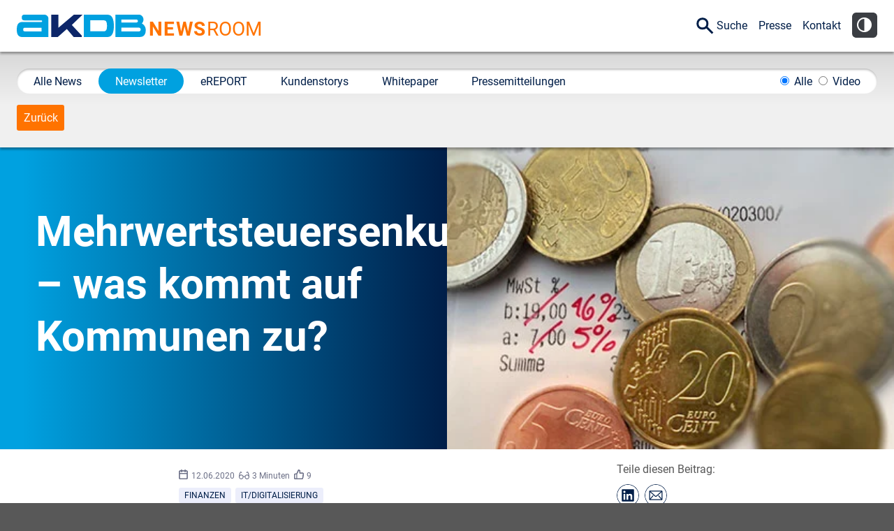

--- FILE ---
content_type: text/html; charset=utf-8
request_url: https://www.akdb.de/newsroom/newsletter/mehrwertsteuersenkung-was-kommt-auf-kommunen-zu/
body_size: 8843
content:
<!DOCTYPE html>
<html lang="de">
<head>

<meta charset="utf-8">
<!-- 
	featured by elementare teilchen GmbH, www.elementare-teilchen.de

	This website is powered by TYPO3 - inspiring people to share!
	TYPO3 is a free open source Content Management Framework initially created by Kasper Skaarhoj and licensed under GNU/GPL.
	TYPO3 is copyright 1998-2026 of Kasper Skaarhoj. Extensions are copyright of their respective owners.
	Information and contribution at https://typo3.org/
-->



<title> Mehrwertsteuersenkung – was kommt auf Kommunen zu? - AKDB Newsroom </title>
<meta name="generator" content="TYPO3 CMS">
<meta name="robots" content="index,follow">
<meta name="viewport" content="width=device-width, initial-scale=1">
<meta property="og:site_name" content="AKDB Newsroom">
<meta property="og:image" content="https://www.akdb.de/fileadmin/akdb_neu/newsletter/2020/0620/nl_06_20_mwst.jpg">
<meta property="og:image:url" content="https://www.akdb.de/fileadmin/akdb_neu/newsletter/2020/0620/nl_06_20_mwst.jpg">
<meta property="og:title" content="Mehrwertsteuersenkung – was kommt auf Kommunen zu?">
<meta name="twitter:card" content="summary_large_image">
<meta name="twitter:image" content="https://www.akdb.de/fileadmin/akdb_neu/newsletter/2020/0620/nl_06_20_mwst.jpg">
<meta name="twitter:title" content="Mehrwertsteuersenkung – was kommt auf Kommunen zu?">
<meta name="revisit-after" content="7 days">
<meta name="abstract" content="Mit rund 20 Mrd. Euro soll die vorübergehende Senkung der Mehrwertsteuer die Verbraucher im Rahmen des Konjunkturpaketes entlasten. Für Wirtschaft und Kommunen stellt die Umsetzung einen nicht zu unterschätzenden Aufwand dar. Die AKDB unterstützt ihre Kunden durch Informationen und gezielte Hilfestellungen.">

<link rel="stylesheet" href="/typo3temp/assets/compressed/merged-20dd76ae349ef95ff7b568532f2784a4-52985bb4d9c1d86b883a9ad5f26d7845.css.gz?1757420443" media="all">

<link rel="stylesheet" href="/typo3temp/assets/compressed/merged-6e3fbc4d029b8eb6773ab6207203f21b-70cec4f73fdc2a9b337a42adac8b4b97.css.gz?1750085240" media="all">
<link href="/_frontend/bundled/assets/main-DUptGoQJ.css?1758554960" rel="stylesheet" >







<link rel="apple-touch-icon" sizes="180x180" href="/_frontend/siteakdbnewsroom/favicon/apple-touch-icon.png">
<link rel="icon" type="image/png" href="/_frontend/siteakdbnewsroom/favicon/favicon-32x32.png" sizes="32x32">
<link rel="icon" type="image/png" href="/_frontend/siteakdbnewsroom/favicon/favicon-16x16.png" sizes="16x16">
<link rel="manifest" href="/_frontend/siteakdbnewsroom/favicon/site.webmanifest">
<link rel="mask-icon" href="/_frontend/siteakdbnewsroom/favicon/safari-pinned-tab.svg" color="#00a1e0">
<link rel="shortcut icon" href="/_frontend/siteakdbnewsroom/favicon/favicon.ico">
<meta name="msapplication-config" content="/_frontend/siteakdbnewsroom/favicon/browserconfig.xml">
<meta name="theme-color" content="#ffffff">

<link rel="canonical" href="https://www.akdb.de/newsroom/newsletter/mehrwertsteuersenkung-was-kommt-auf-kommunen-zu/"/>



<!-- This site is optimized with the Yoast SEO for TYPO3 plugin - https://yoast.com/typo3-extensions-seo/ -->
<script type="application/ld+json">[{"@context":"https:\/\/www.schema.org","@type":"BreadcrumbList","itemListElement":[{"@type":"ListItem","position":1,"item":{"@id":"https:\/\/www.akdb.de\/newsroom\/","name":"Newsroom"}},{"@type":"ListItem","position":2,"item":{"@id":"https:\/\/www.akdb.de\/newsroom\/newsletter\/","name":"Newsletter"}},{"@type":"ListItem","position":3,"item":{"@id":"https:\/\/www.akdb.de\/newsroom\/newsletter\/newsletter-blog-posts\/","name":"Newsletter Blog-Posts"}},{"@type":"ListItem","position":4,"item":{"@id":"https:\/\/www.akdb.de\/newsroom\/newsletter\/nl04\/16-2-1\/","name":"06\/20"}},{"@type":"ListItem","position":5,"item":{"@id":"https:\/\/www.akdb.de\/newsroom\/newsletter\/mehrwertsteuersenkung-was-kommt-auf-kommunen-zu\/","name":"Mehrwertsteuersenkung \u2013 was kommt auf Kommunen zu?"}}]}]</script>
</head>
<body
    data-uid="5912"
    class="l-body  t-post  "
    data-log-url="https://www.akdb.de/newsroom/newsletter/mehrwertsteuersenkung-was-kommt-auf-kommunen-zu/?log-page-view=1&amp;cHash=b3e7b75ad3537ca9ebc5088c2bde1f20"
>
    <p class="u-skiplinks"><a href="#nav-main">zur Hauptnavigation springen</a><a href="#content-main">zum Inhaltsbereich springen</a></p><div class="l-header-top  c-header-top"><div class="l-brand"><a class="[ c-brand  c-brand--main ]" title="Zur Startseite der AKDB" href="https://www.akdb.de/"><span><img title="Anstalt für Kommunale Datenverarbeitung in Bayern" alt="Das Logo der AKDB" src="/_assets/f04055cb68a869623390b11fdacbedb3/Images/akdb-logo.svg" width="185" height="32" /></span>
                    AKDB Anstalt für Kommunale Datenverarbeitung in Bayern
                </a><div class="[ c-brand  c-brand--newsroom ]  t-newsroom"><span>NEWS</span>ROOM
                        
                </div></div><div class="c-header-nav"><nav class="[ c-nav  c-nav--meta ]"><ul class="o-list-inline  c-nav__list"><li class="o-list-inline__item [ c-nav__item  c-nav__item--search  "><a class="c-nav__link" href="/newsroom/suche/"><span class="[ e-icon  e-icon--search ]"></span>Suche
                    </a></li><li class="o-list-inline__item  c-nav__item"><a class="c-nav__link" href="https://www.akdb.de/aktuelles/presse/" target="_blank" title="Presse"><span>Presse</span></a><li class="o-list-inline__item  c-nav__item"><a class="c-nav__link" href="https://www.akdb.de/aktuelles/presse/#akdbcontact" target="_blank" title="Kontakt"><span>Kontakt</span></a></ul><et-class-toggle
            class="c-contrast-toggle"
            active-class="t-contrast"
            cookie="highContrast"
        ><button class="c-contrast-toggle__button"><img class="c-contrast-toggle__button-img" title="Kontrastschalter" alt="Kontrastschalter" src="/_assets/f04055cb68a869623390b11fdacbedb3/Icons/icon_contrast.png" width="36" height="36" /><img class="[ c-contrast-toggle__button-img  c-contrast-toggle__button-img--var ]" title="Kontrastschalter" alt="Kontrastschalter" src="/_assets/f04055cb68a869623390b11fdacbedb3/Icons/icon_contrast-var.png" width="36" height="36" /></button></et-class-toggle></nav></div></div><div class="l-header-bottom  c-header-bottom" id="top"><nav id="nav-main" class="[ c-nav  c-nav--main ]  js-toggle-class-container"><ul
            class="c-nav__list    js-main-nav-list"
            data-responsive-menu="accordion medium-dropdown"
        ><li class="o-list-inline__item  c-nav__item"><a class="c-nav__link" href="/newsroom" target="_self" title="Alle News"><span>Alle News</span></a></li><li class="o-list-inline__item  [ c-nav__item  c-nav__item--active ]"><a class="c-nav__link" href="/newsroom/newsletter/" title="Newsletter"><span>Newsletter</span></a></li><li class="o-list-inline__item  c-nav__item"><a class="c-nav__link" href="/newsroom/ereport/" title="eREPORT"><span>eREPORT</span></a></li><li class="o-list-inline__item  c-nav__item"><a class="c-nav__link" href="/newsroom/kundenstorys/" title="Kundenstorys"><span>Kundenstorys</span></a></li><li class="o-list-inline__item  c-nav__item"><a class="c-nav__link" href="/newsroom/whitepaper/" title="Whitepaper"><span>Whitepaper</span></a></li><li class="o-list-inline__item  c-nav__item"><a class="c-nav__link" href="/newsroom/pressemitteilungen/" title="Pressemitteilungen"><span>Pressemitteilungen</span></a></li><li class="o-list-inline__item  [ c-nav__item  c-nav__item--last-right  c-nav__item--mediafilter ]"><label class="c-nav__ all" for="blogFilterContentType-all"><input
                        type="radio"
                        form="blogFilterFormular"
                        id="blogFilterContentType-all"
                        class="js-blog-filter-content-type-radio"
                        name="blogContentType"
                        value="">
                    Alle
                </label><label class="c-nav__audio" for="blogFilterContentType-audio"><input
                    type="radio"
                    form="blogFilterFormular"
                    id="blogFilterContentType-audio"
                    class="js-blog-filter-content-type-radio"
                    name="blogContentType"
                    value="audio">
                    Audio
                </label><label class="c-nav__video" for="blogFilterContentType-video"><input
                    type="radio"
                    form="blogFilterFormular"
                    id="blogFilterContentType-video"
                    class="js-blog-filter-content-type-radio"
                    name="blogContentType"
                    value="video">
                    Video
                </label></li></ul><span
            class="js-toggle-class  js-main-nav-responsive-menu-toggle  u-cursor-pointer  c-nav__responsive-menu-toggle [ e-icon  e-icon--more ]"
            data-toggle-class-target=".js-main-nav-list, .js-main-nav-responsive-menu-toggle"
            data-toggle-class-class="is-open"
        ></span></nav><div class="c-header-bottom__additional"><div class="c-header-bottom__backlink"><a class="[ c-btn  c-btn--small  c-btn--newsroom ]  js-back-link" href="/newsroom/newsletter/mehrwertsteuersenkung-was-kommt-auf-kommunen-zu/">Zurück</a></div></div></div><!--TYPO3SEARCH_begin--><header class="c-header-article  c-header-article--has-image"><div class="c-header-article__text "><div><h1>Mehrwertsteuersenkung – was kommt auf Kommunen zu?</h1></div></div><!--TYPO3SEARCH_end--><div class="c-header-article__img-wrap"><div class="c-header-article__img"><picture><source srcset="/fileadmin/_processed_/a/f/csm_nl_06_20_mwst_9a350b07a4.webp" media="(min-width: 1025px)" type="image/webp"><source srcset="/fileadmin/_processed_/a/f/csm_nl_06_20_mwst_b1bfea6105.webp" media="(min-width: 901px)" type="image/webp"><source srcset="/fileadmin/_processed_/a/f/csm_nl_06_20_mwst_55681d71fe.webp" media="(min-width: 841px)" type="image/webp"><source srcset="/fileadmin/_processed_/a/f/csm_nl_06_20_mwst_9a350b07a4.webp" media="(min-width: 401px)" type="image/webp"><source srcset="/fileadmin/_processed_/a/f/csm_nl_06_20_mwst_1e46166a80.webp" type="image/webp"><img loading="lazy" src="/fileadmin/_processed_/a/f/csm_nl_06_20_mwst_9a350b07a4.webp" width="418" height="300" alt="" /></picture></div></div><!--TYPO3SEARCH_begin--></header><!--TYPO3SEARCH_end--><main class="l-main "><!--TYPO3SEARCH_begin--><!--TYPO3SEARCH_end--><div class="l-boxed c-info-row"><div class="c-meta-informations"><div class="c-meta-informations"><span class="c-meta-informations__date">12.06.2020</span><span class="c-meta-informations__reading-time" title="Lesezeit 3 Minuten">3 Minuten</span><span class="c-meta-informations__votes">9</span></div><div class="c-categories"><span class="c-category  c-category--target-group">Finanzen</span><span class="c-category  c-category--target-group">IT/Digitalisierung</span></div></div><div class="[ c-socialmedia  c-socialmedia--top ]"><p class="c-socialmedia__text">Teile diesen Beitrag:</p><a
                href="https://www.linkedin.com/sharing/share-offsite/?url=https%3A%2F%2Fwww.akdb.de%2Fnewsroom%2Fnewsletter%2Fmehrwertsteuersenkung-was-kommt-auf-kommunen-zu%2F"
                title="Vielen Dank, dass Du diese Seite auf LinkedIn teilst."
                target="_blank"
                rel="noopener noreferrer"
                class="c-socialmedia__item  c-socialmedia__item--linkedin"
            ></a><a
                href="mailto:?subject=Interessanter%20Artikel&body=Hallo%2C%0A%0Adie%20folgende%20Seite%20habe%20ich%20gerade%20gelesen%20und%20wollte%20sie%20mit%20Dir%20teilen%3A%0A%0Ahttps%3A%2F%2Fwww.akdb.de%2Fnewsroom%2Fnewsletter%2Fmehrwertsteuersenkung-was-kommt-auf-kommunen-zu%2F%0A%0A"
                title="Diese Seite per E-Mail teilen"
                target="_blank"
                rel="noopener noreferrer"
                class="c-socialmedia__item  c-socialmedia__item--mail"
            ></a></div></div><!--TYPO3SEARCH_begin--><section id="content-main" class="js-content-main"><div id="c42359" class="c-container__element-wrapper"><div class="c-intro  l-boxed"><p>Mit rund 20 Mrd. Euro soll die vorübergehende Senkung der Mehrwertsteuer die Verbraucher im Rahmen des Konjunkturpaketes entlasten. Für die Wirtschaft, aber auch für die Kommunen stellt die Umsetzung einen nicht zu unterschätzenden Aufwand dar. Die AKDB wird ihre Kunden durch Informationen und gezielte Hilfestellungen bei den notwendigen Umsetzungstätigkeiten unterstützen.</p></div></div><div id="c42360" class="l-boxed  frame frame-default frame-type-text frame-layout-0"><p>Der Koalitionsausschuss der Bundesregierung hat mit der Verlautbarung vom 3. Juni 2020 beschlossen, den Mehrwertsteuersatz vom 1. Juli bis zum 31. Dezember 2020 von 19 auf 16 Prozent und den ermäßigten Mehrwertsteuersatz von 7 Prozent auf 5 Prozent zu senken. Diese Änderungen bei den Umsatzsteuersätzen sind in zweifacher Hinsicht einmalig: Zum ersten Mal seit Einführung des geltenden Umsatzsteuersystems im Jahr 1968 wird der Umsatzsteuersatz gesenkt. Einmalig ist auch, dass die Änderung des Steuersatzes nur für einen begrenzten Zeitraum Anwendung finden soll.</p><p>Während Verbraucher und Ökonomen die Senkung der Mehrwertsteuer überwiegend begrüßen, weisen Teile der Wirtschaft auf den hohen Umsetzungsaufwand hin. Dieser fiel zuletzt 2007 bei der Erhöhung des Mehrwertsteuersatzes von 16 auf 19 Prozent an. Auch Kommunen sind von der notwendigen Umsetzung der Steueränderung betroffen. Herausfordernd ist insbesondere die knappe noch zur Verfügung stehende Zeit und die noch nicht vorliegenden entsprechenden gesetzlichen Grundlagen.</p><p>Zum aktuellen Zeitpunkt stehen auch detailliertere Ausführungsbestimmungen vom Bundesfinanzministerium bzw. den kommunalen Spitzenverbänden aus, die spezifizieren, wie die Umsetzung in den jeweiligen Fachbereichen erfolgen soll. Unabhängig davon unterstützt die AKDB die Anwender ihrer Verfahren umfassend mit Hilfestellungen und Anleitungen. Im Wesentlichen betrifft dies:</p><ul><li>OK.FIS Doppik / Kameral</li><li>OK.FIS Veranlagung</li><li>OK.CASH (nur soweit Gebühren mit Mehrwertsteuerbezug abgerechnet werden)</li><li>Reisekosten</li><li>AutiSta</li><li>Versorgungsunternehmen</li><li>TERA-Verfahren</li></ul><p>Seit dem 9. Juni 2020 stehen im AKDB-Kundenportal Erstinformationen zu den jeweiligen Verfahren bereit, bei denen ein grundsätzlicher Anpassungsbedarf durch die Anwender besteht. Weitere aktualisierte Informationen werden dort laufend zu den jeweiligen Verfahren bereitgestellt. Hierzu zählen Video-Anleitungen, Checklisten und Anleitungen, wie die erforderlichen Steuersätze bzw. Stammdaten im Verfahren selbst geändert werden können.</p><p>Ebenso weist die AKDB auf mögliche Sonderkonstellationen hin, die zusätzliche Arbeiten notwendig werden lassen können. Selbstverständlich haben Kunden jederzeit die Möglichkeit, bestimmte Arbeiten als Dienstleistung durch die AKDB durchführen zu lassen. Mit Webinaren wird die AKDB bei der Beantwortung spezifischer Fragen unterstützen.</p><p>Auch die Rechnungsschreibung der AKDB ist durch die Senkung der Mehrwertsteuer betroffen. Die Rechnungsstellung der AKDB für steuerpflichtige Dauerleistungen (z. B. Pflege und Kundenberatung) wird um wenige Wochen verschoben und voraussichtlich im Juli 2020 erfolgen.</p></div><br></section><!--TYPO3SEARCH_end--><!--TYPO3SEARCH_end--><section class="c-rate  js-rate-blog-post-container  l-boxed"><header><span class="c-rate__heading  c-rate__heading--not-rated">War dieser Beitrag für Sie hilfreich?</span><span class="c-rate__heading  c-rate__heading--rated">Sie haben diesen Beitrag als hilfreich markiert. Danke!</span></header><span
            class="c-rate__helpful  js-rate-blog-post-helpful"
            title="Diesen Beitrag als hilfreich markieren"
            data-page-uid="5912"
            data-rate-url="https://www.akdb.de/newsroom/newsletter/mehrwertsteuersenkung-was-kommt-auf-kommunen-zu/?rate-current-blog-post=1&amp;cHash=e5a4c04af1d01ccc673ef69612e21157"
        ><svg xmlns="http://www.w3.org/2000/svg" width="24" height="24" viewBox="0 0 24 24"><path d="M21.406 9.558c-1.21-.051-2.87-.278-3.977-.744.809-3.283 1.253-8.814-2.196-8.814-1.861 0-2.351 1.668-2.833 3.329-1.548 5.336-3.946 6.816-6.4 7.401v-.73h-6v12h6v-.904c2.378.228 4.119.864 6.169 1.746 1.257.541 3.053 1.158 5.336 1.158 2.538 0 4.295-.997 5.009-3.686.5-1.877 1.486-7.25 1.486-8.25 0-1.648-1.168-2.446-2.594-2.506zm-17.406 10.442h-2v-8h2v8zm15.896-5.583s.201.01 1.069-.027c1.082-.046 1.051 1.469.004 1.563l-1.761.099c-.734.094-.656 1.203.141 1.172 0 0 .686-.017 1.143-.041 1.068-.056 1.016 1.429.04 1.551-.424.053-1.745.115-1.745.115-.811.072-.706 1.235.109 1.141l.771-.031c.822-.074 1.003.825-.292 1.661-1.567.881-4.685.131-6.416-.614-2.239-.965-4.438-1.934-6.959-2.006v-6c3.264-.749 6.328-2.254 8.321-9.113.898-3.092 1.679-1.931 1.679.574 0 2.071-.49 3.786-.921 5.533 1.061.543 3.371 1.402 6.12 1.556 1.055.059 1.024 1.455-.051 1.584l-1.394.167s-.608 1.111.142 1.116z"/></svg><span
                class="c-rate__counter    js-rate-counter"
                data-count="9"
            >9</span></span><div class="[ c-socialmedia  c-socialmedia--bottom ]"><p class="c-socialmedia__text">Teile diesen Beitrag:</p><a
                href="https://www.linkedin.com/sharing/share-offsite/?url=https%3A%2F%2Fwww.akdb.de%2Fnewsroom%2Fnewsletter%2Fmehrwertsteuersenkung-was-kommt-auf-kommunen-zu%2F"
                title="Vielen Dank, dass Du diese Seite auf LinkedIn teilst."
                target="_blank"
                rel="noopener noreferrer"
                class="c-socialmedia__item  c-socialmedia__item--linkedin"
            ></a><a
                href="mailto:?subject=Interessanter%20Artikel&body=Hallo%2C%0A%0Adie%20folgende%20Seite%20habe%20ich%20gerade%20gelesen%20und%20wollte%20sie%20mit%20Dir%20teilen%3A%0A%0Ahttps%3A%2F%2Fwww.akdb.de%2Fnewsroom%2Fnewsletter%2Fmehrwertsteuersenkung-was-kommt-auf-kommunen-zu%2F%0A%0A"
                title="Diese Seite per E-Mail teilen"
                target="_blank"
                rel="noopener noreferrer"
                class="c-socialmedia__item  c-socialmedia__item--mail"
            ></a></div></section><div class="l-boxed  u-margin-bottom-large  u-text-align--center"><div class="c-header-bottom__backlink"><a class="[ c-btn  c-btn--small  c-btn--newsroom ]  js-back-link" href="/newsroom/newsletter/mehrwertsteuersenkung-was-kommt-auf-kommunen-zu/">Zurück</a></div></div><!--TYPO3SEARCH_begin--><!--TYPO3SEARCH_end--><div class="l-news-related  t-bg-neutral  t-h2-decorated"><h2><span><b>Ähnliche</b> Blog-Posts</span></h2><div class="[ c-teaser  c-teaser--list ] [ c-news  c-news--related ] [ c-gallery  c-gallery--3 ]"><div class="c-gallery__container"><a class="c-gallery__item  c-teaser__item" href="/newsroom/newsletter/gkds-macht-wieder-vor-ort-termine/"><div class="c-teaser__img"><picture><source srcset="/fileadmin/_processed_/5/4/csm_nl_06_20_gkds_e05ab6dc09.webp" media="(min-width: 895px)"><source srcset="/fileadmin/_processed_/5/4/csm_nl_06_20_gkds_77378468b5.webp" media="(min-width: 421px)"><source srcset="/fileadmin/_processed_/5/4/csm_nl_06_20_gkds_6e23fd7389.webp"><img loading="lazy" src="/fileadmin/_processed_/5/4/csm_nl_06_20_gkds_e05ab6dc09.webp" width="418" height="235" alt="" /></picture></div><h3>GKDS macht wieder Vor-Ort-Termine</h3><div class="c-meta-informations"><span class="c-meta-informations__date">16.06.2020</span><span class="c-meta-informations__reading-time" title="Lesezeit 3 Minuten">3 Minuten</span><span class="c-meta-informations__votes">8</span></div><p>&quot;Flatten the curve&quot;, das war in den letzten Wochen die Devise, um die Covid-19-Pandemie einzudämmen. Nun ist die Kurve abgeflacht, Beschränkungen werden gelockert. Die GKDS führt wieder Vor-Ort-Termine durch, wenn auch unter Beachtung strikter Sicherheitsmaßnahmen.</p><div class="c-categories"><span class="c-category  c-category--meta-topic  t-newsroom">Datenschutz</span><span class="c-category  c-category--meta-topic  t-newsroom">IT-Sicherheit</span></div></a><a class="c-gallery__item  c-teaser__item" href="/newsroom/newsletter/online-veranstaltung-zu-akdb-serviceleistungen/"><div class="c-teaser__img"><picture><source srcset="/fileadmin/_processed_/b/e/csm_nl_06_20_va_service_df8a1be148.webp" media="(min-width: 895px)"><source srcset="/fileadmin/_processed_/b/e/csm_nl_06_20_va_service_476f99ef2b.webp" media="(min-width: 421px)"><source srcset="/fileadmin/_processed_/b/e/csm_nl_06_20_va_service_6e133898e2.webp"><img loading="lazy" src="/fileadmin/_processed_/b/e/csm_nl_06_20_va_service_df8a1be148.webp" width="417" height="235" alt="" /></picture></div><h3>Online-Veranstaltung zu AKDB-Serviceleistungen</h3><div class="c-meta-informations"><span class="c-meta-informations__date">16.06.2020</span><span class="c-meta-informations__reading-time" title="Lesezeit 1 Minute">1 Minute</span><span class="c-meta-informations__votes">7</span></div><p>Kommunen kämpfen mit Fachkräftemangel, haben Nachwuchssorgen, müssen Krankenstände und Elternzeit abfangen. Um die verbliebenen Mitarbeiterinnen und Mitarbeiter nicht zu überlasten, bietet die AKDB eine Reihe unterschiedlicher Service- und Dienstleistungen an.</p><div class="c-categories"><span class="c-category  c-category--meta-topic  t-newsroom">Veranstaltungen</span></div></a><a class="c-gallery__item  c-teaser__item" href="/newsroom/newsletter/akdb-praesentiert-okjus-fuer-die-sozialhilfe/"><div class="c-teaser__img"><picture><source srcset="/fileadmin/_processed_/8/d/csm_nl_06_20_sozialwesen_e97498e698.webp" media="(min-width: 895px)"><source srcset="/fileadmin/_processed_/8/d/csm_nl_06_20_sozialwesen_7b74bffd70.webp" media="(min-width: 421px)"><source srcset="/fileadmin/_processed_/8/d/csm_nl_06_20_sozialwesen_3f29f1fc69.webp"><img loading="lazy" src="/fileadmin/_processed_/8/d/csm_nl_06_20_sozialwesen_e97498e698.webp" width="416" height="234" alt="" /></picture></div><h3>AKDB präsentiert OK.JUS für die Sozialhilfe</h3><div class="c-meta-informations"><span class="c-meta-informations__date">16.06.2020</span><span class="c-meta-informations__reading-time" title="Lesezeit 1 Minute">1 Minute</span><span class="c-meta-informations__votes">6</span></div><p>In mehreren Online-Vorträgen und -Präsentationen wird interessierten Kunden der Einsatz und der Einführungsprozess von Sozialhilfe in OK.JUS praxisnah vorgestellt. Aufgrund coronabedingter Vorsichtsmaßnahmen erstmals komplett digital statt.</p><div class="c-categories"><span class="c-category  c-category--target-group">Soziales</span></div></a></div></div></div><!--TYPO3SEARCH_begin--></main><aside class="l-aside  l-aside--newsletter-registration"><div id="c74392" class="  frame frame-default frame-type-list frame-layout-0">
	<div class="tx-akdbcontactconfirmation">
		
    

            
                    

                    

	




                    <form method="post" name="newContactAuthentication" class="c-newsletter-form  js-contactconfirmation-form" action="/newsroom/newsletter/mehrwertsteuersenkung-was-kommt-auf-kommunen-zu/?tx_akdbcontactconfirmation_authenticationform%5Baction%5D=create&amp;tx_akdbcontactconfirmation_authenticationform%5Bcontroller%5D=ContactAuthentication&amp;cHash=2cf8a9212563d046ba03a924aeeed520">
<div>
<input type="hidden" name="tx_akdbcontactconfirmation_authenticationform[__referrer][@extension]" value="Akdbcontactconfirmation" />
<input type="hidden" name="tx_akdbcontactconfirmation_authenticationform[__referrer][@controller]" value="ContactAuthentication" />
<input type="hidden" name="tx_akdbcontactconfirmation_authenticationform[__referrer][@action]" value="new" />
<input type="hidden" name="tx_akdbcontactconfirmation_authenticationform[__referrer][arguments]" value="YTowOnt9145ddea021b5e84dead9a4cc679761a6401fff85" />
<input type="hidden" name="tx_akdbcontactconfirmation_authenticationform[__referrer][@request]" value="{&quot;@extension&quot;:&quot;Akdbcontactconfirmation&quot;,&quot;@controller&quot;:&quot;ContactAuthentication&quot;,&quot;@action&quot;:&quot;new&quot;}3f7e2c2c305575e878932169753519a9286323a0" />
<input type="hidden" name="tx_akdbcontactconfirmation_authenticationform[__trustedProperties]" value="{&quot;newContactAuthentication&quot;:{&quot;email&quot;:1,&quot;salutation&quot;:1,&quot;firstname&quot;:1,&quot;lastname&quot;:1,&quot;privacy&quot;:1}}7166b66e13e653eed0ef4a58cbf010ec59f10325" />
</div>

                        <div class="c-newsletter-form__teaser">
                            <div class="c-newsletter-form__teaser-text">
                                <h2>Lassen Sie sich zeitgemäß und nachhaltig digital informieren!</h2>
                                <p>Nutzen Sie Ihre persönliche dienstliche E-Mail-Adresse und <br>
                                    erhalten Sie personalisierte Informationen per E-Mail.</p>
                            </div>
                            <div class="c-newsletter-form__teaser-form-field">
                                <input placeholder="Persönliche dienstliche E-Mail-Adresse *" class="form-control d-inline-block me-2 mb-2 js-contactconfirmation-teaser-form-field" id="kontaktEmail" type="email" name="tx_akdbcontactconfirmation_authenticationform[newContactAuthentication][email]" required="required" />
                                <button
                                    type="button"
                                    class="btn btn-primary  js-contactconfirmation-teaser-button mt-2"
                                >Zustimmen</button>
                            </div>
                        </div>
                        <div class="c-newsletter-form__detail  js-contactconfirmation-form__detail">
                            <div class="c-newsletter-form__detail-text">
                                <p>
                                    Wir informieren Sie zukünftig per E-Mail zu neuen Produkten, Veranstaltungen, Dienstleistungs- und Schulungsangeboten sowie über Arbeitskreise und Umfragen in allen Produktbereichen des AKDB Verbunds.
                                    Kurz, übersichtlich, informativ und selbstverständlich kostenlos. Aber auch schnell und ressourcenschonend, eben ganz zeitgemäß digital. Dafür benötigen wir Ihre Einwilligung, die Sie jederzeit widerrufen können.
                                </p>
                            </div>
                            <div class="c-newsletter-form__detail-form-fields">

                            <select class="form-select  d-inline-block me-2 mb-2" id="kontaktSalutation" style="width: 50%; max-width: 12em" name="tx_akdbcontactconfirmation_authenticationform[newContactAuthentication][salutation]">
                                <option selected="selected" value="">Anrede</option>
                                <option value="Frau">Frau</option>
                                <option value="Herr">Herr</option>
                                <option value="Divers">Divers</option>
                            </select>

                                <div>
                                    <input placeholder="Vorname" class="form-control d-inline-block mb-2" id="kontaktFirstname" type="text" name="tx_akdbcontactconfirmation_authenticationform[newContactAuthentication][firstname]" />

                                    <input placeholder="Nachname" class="form-control  d-inline-block mb-2" id="kontaktLastname" type="text" name="tx_akdbcontactconfirmation_authenticationform[newContactAuthentication][lastname]" />
                                </div>


                                <div class="form-check">
                                    <input type="hidden" name="tx_akdbcontactconfirmation_authenticationform[newContactAuthentication][privacy]" value="" /><input required="required" class="form-check-input" id="kontaktPrivacy" type="checkbox" name="tx_akdbcontactconfirmation_authenticationform[newContactAuthentication][privacy]" value="1" />
                                    <label class="form-check-label ps-2 d-inline-block" for="kontaktPrivacy">Ich erkläre mich mit den AKDB-Datenschutzbedingungen einverstanden.
                                        Detaillierte Informationen zur Verarbeitung meiner personenbezogenen Daten
                                        entnehme ich der <a href="/datenschutz/#c67808" target="_blank">Datenschutzerklärung</a>.*
                                    </label>
                                </div>

                                
                                
                                        
                                        <div class="frc-captcha form-group" data-sitekey="FCMQJS0AS7C3PHBI" data-lang="de" data-puzzle-endpoint="https://api.friendlycaptcha.com/api/v1/puzzle"></div>
                                    
                                <div>
                                    <input class="btn btn-primary" type="submit" value="Zustimmen" />
                                </div>
                            </div>
                        </div>
                    </form>
                
        

    
            
        


	</div>
</div></aside><footer class="c-footer"><div class="c-footer__brand"><img title="Anstalt für Kommunale Datenverarbeitung in Bayern" alt="Das Logo der AKDB" src="/_assets/f04055cb68a869623390b11fdacbedb3/Images/akdb-logo--white.svg" width="150" height="26" /><h2>Anstalt für Kommunale<br/>
                    Datenverarbeitung in Bayern (AKDB)</h2><p>&copy; 2026</p></div><div class="c-footer__address"><p>
                    AKDB Hauptverwaltung<br/>
                    Hansastraße 12-16<br/>
                    80686 München<br/>
                    Postfach 150 140<br/>
                    80042 München
                </p><p>
                    Telefon 089 5903-0<br/>
                    Fax 089 5903-1845<br/>
                    E-Mail <a href="mailto:mailbox@akdb.de">mailbox(at)akdb.de</a></p></div><div class="c-footer__socialmedia"><ul class="c-footer__socialmedia-list"><li class="c-footer__socialmedia-item  c-footer__socialmedia-item--linkedin" style="align-items: center"><a href="https://de.linkedin.com/company/akdb" target="_blank" style="display: inline-flex; text-decoration: none"><img title="LinkedIn" src="/_assets/0744ac6d3cf77d98aaf4dca17a3db544/Images/icons/icon--linkedin.svg" width="32" height="32" alt="" /></a><a href="https://de.linkedin.com/company/akdb" target="_blank" style="display: inline-flex; text-decoration: none"><strong>LinkedIn</strong></a></li></ul></div><div class="c-footer__nav"><nav class="[ c-nav  c-nav--footer ]"><ul class="o-list-inline  c-nav__list"><li class="o-list-inline__item  c-nav__item"><a class="c-nav__link" href="https://www.akdb.de/aktuelles/presse/" target="_blank" title="Presse"><span>Presse</span></a><li class="o-list-inline__item  c-nav__item"><a class="c-nav__link" href="/newsroom/suche/" title="Suche"><span>Suche</span></a><li class="o-list-inline__item  c-nav__item"><a class="c-nav__link" href="https://www.akdb.de/aktuelles/presse/#akdbcontact" target="_blank" title="Kontakt"><span>Kontakt</span></a><li class="o-list-inline__item  c-nav__item"><a class="c-nav__link" href="https://www.akdb.de/impressum" target="_blank" title="Impressum"><span>Impressum</span></a><li class="o-list-inline__item  c-nav__item"><a class="c-nav__link" href="https://www.akdb.de/datenschutz" target="_blank" title="Datenschutz"><span>Datenschutz</span></a></ul></nav></div></footer><a id="totop" href="#top" title="nach oben" class="[ c-totop ]  js-totop  is-visible"><span class="c-totop__icon  [ e-icon  e-icon--arrow  e-icon--arrow-up ]"></span><span class="u-visually-hidden">
                nach oben
            </span></a>
<script src="/typo3temp/assets/compressed/merged-a7a9831effc75c36b170868ed7daabde-825811ac334f177f193a65626d4a4f7c.js.gz?1750640409"></script>

<script src="/typo3temp/assets/compressed/merged-e6b239400970f7a02dd7384490f98ae8-00bc68bdc5b25d79cba3c514445d7172.js.gz?1750085240"></script>
<script type="module" src="/_frontend/bundled/assets/main-DMm9hULK.js?1766074490"></script>
<script async="async" defer="defer" src="/_assets/99f99e76d2a79baa40bc399c2e8cb79e/JavaScript/lib/widget-0.9.12.min.js?1728899412"></script>
<script src="/_assets/f2240c45fdbc96f2a9a5fced3e306b6a/JavaScript/formValuesByUrlParams.js?1716550669"></script>


</body>
</html>

--- FILE ---
content_type: text/css
request_url: https://www.akdb.de/typo3temp/assets/compressed/merged-6e3fbc4d029b8eb6773ab6207203f21b-70cec4f73fdc2a9b337a42adac8b4b97.css.gz?1750085240
body_size: 765
content:
.ce-align-left{text-align:left;}.ce-align-center{text-align:center;}.ce-align-right{text-align:right;}.ce-table td,.ce-table th{vertical-align:top;}.ce-textpic,.ce-image,.ce-nowrap .ce-bodytext,.ce-gallery,.ce-row,.ce-uploads li,.ce-uploads div{overflow:hidden;}.ce-left .ce-gallery,.ce-column{float:left;}.ce-center .ce-outer{position:relative;float:right;right:50%;}.ce-center .ce-inner{position:relative;float:right;right:-50%;}.ce-right .ce-gallery{float:right;}.ce-gallery figure{display:table;margin:0;}.ce-gallery figcaption{display:table-caption;caption-side:bottom;}.ce-gallery img{display:block;}.ce-gallery iframe{border-width:0;}.ce-border img,.ce-border iframe{border:2px solid #000000;padding:0px;}.ce-intext.ce-right .ce-gallery,.ce-intext.ce-left .ce-gallery,.ce-above .ce-gallery{margin-bottom:10px;}.ce-image .ce-gallery{margin-bottom:0;}.ce-intext.ce-right .ce-gallery{margin-left:10px;}.ce-intext.ce-left .ce-gallery{margin-right:10px;}.ce-below .ce-gallery{margin-top:10px;}.ce-column{margin-right:10px;}.ce-column:last-child{margin-right:0;}.ce-row{margin-bottom:10px;}.ce-row:last-child{margin-bottom:0;}.ce-above .ce-bodytext{clear:both;}.ce-intext.ce-left ol,.ce-intext.ce-left ul{padding-left:40px;overflow:auto;}.ce-headline-left{text-align:left;}.ce-headline-center{text-align:center;}.ce-headline-right{text-align:right;}.ce-uploads{margin:0;padding:0;}.ce-uploads li{list-style:none outside none;margin:1em 0;}.ce-uploads img{float:left;padding-right:1em;vertical-align:top;}.ce-uploads span{display:block;}.ce-table{width:100%;max-width:100%;}.ce-table th,.ce-table td{padding:0.5em 0.75em;vertical-align:top;}.ce-table thead th{border-bottom:2px solid #dadada;}.ce-table th,.ce-table td{border-top:1px solid #dadada;}.ce-table-striped tbody tr:nth-of-type(odd){background-color:rgba(0,0,0,.05);}.ce-table-bordered th,.ce-table-bordered td{border:1px solid #dadada;}.frame-space-before-extra-small{margin-top:1em;}.frame-space-before-small{margin-top:2em;}.frame-space-before-medium{margin-top:3em;}.frame-space-before-large{margin-top:4em;}.frame-space-before-extra-large{margin-top:5em;}.frame-space-after-extra-small{margin-bottom:1em;}.frame-space-after-small{margin-bottom:2em;}.frame-space-after-medium{margin-bottom:3em;}.frame-space-after-large{margin-bottom:4em;}.frame-space-after-extra-large{margin-bottom:5em;}.frame-ruler-before:before{content:'';display:block;border-top:1px solid rgba(0,0,0,0.25);margin-bottom:2em;}.frame-ruler-after:after{content:'';display:block;border-bottom:1px solid rgba(0,0,0,0.25);margin-top:2em;}.frame-indent{margin-left:15%;margin-right:15%;}.frame-indent-left{margin-left:33%;}.frame-indent-right{margin-right:33%;}.dpnglossary.pagination ul{list-style:none;margin:0;padding:0}.dpnglossary.pagination ul li{float:left;margin-left:5px;margin-right:5px}.dpnglossary.pagination ul li a{text-decoration:none}.dpnglossary.pagination ul li.first{margin-left:0}.dpnglossary.pagination ul li.last{margin-right:0}.dpnglossary.pagination ul li.empty{color:red}.dpnglossary.details .mediafile{display:inline-block;margin-bottom:10px}.dpnglossary.details .mediafile:last-child{margin-bottom:0}.dpnglossary.link{display:inline;position:relative}.dpnglossary.link:hover:after{background:rgba(0,0,0,.8);border-radius:5px;bottom:26px;color:#fff;content:attr(title);left:20%;padding:5px 15px;position:absolute;width:220px;z-index:98}.dpnglossary.link:hover:before{border:solid;border-color:#333 rgba(0,0,0,0);border-width:6px 6px 0;bottom:20px;content:"";left:50%;position:absolute;z-index:99}.social-gdpr-youtube-video,.social-gdpr-vimeo-video,.social-gdpr-google-maps,.social-gdpr-osm-map{position:relative;min-width:315px;min-height:315px;border:0;margin:0;padding:0;background-position:50% 50%;background-size:cover;background-repeat:no-repeat;cursor:pointer;}.social-gdpr-google-maps,.social-gdpr-osm-map{background-color:#90dfaa;}.social-gdpr-youtube-video img.videostub,.social-gdpr-vimeo-video img.videostub,.social-gdpr-google-maps img.mapstub,.social-gdpr-osm-map img.mapstub{position:absolute;height:100px;width:100px;top:40%;left:50%;transform:translate(-50%,-50%);}.social-gdpr-youtube-iframe-notice,.social-gdpr-vimeo-iframe-notice,.social-gdpr-google-maps-iframe-notice,.social-gdpr-osm-iframe-notice{position:absolute;bottom:0;padding:2.5% 5% 3% 5%;width:100%;background-color:rgba(0,0,0,0.7);color:#ffffff;}.social-gdpr-youtube-iframe-notice p,.social-gdpr-vimeo-iframe-notice p,.social-gdpr-google-maps-iframe-notice p,.social-gdpr-osm-iframe-notice p{font-size:inherit;}@media screen and (max-width:520px){.social-gdpr-youtube-iframe-notice,.social-gdpr-vimeo-iframe-notice,.social-gdpr-google-maps-iframe-notice,.social-gdpr-osm-iframe-notice{font-size:75%;}.social-gdpr-youtube-video img.videostub,.social-gdpr-vimeo-video img.videostub,.social-gdpr-google-maps img.mapstub,.social-gdpr-osm-map img.mapstub{height:auto;width:75px;top:30%;}}@media screen and (max-width:320px){.social-gdpr-youtube-video img.videostub,.social-gdpr-vimeo-video img.videostub,.social-gdpr-google-maps-video img.mapstub{width:50px;}}


--- FILE ---
content_type: text/css; charset=utf-8
request_url: https://www.akdb.de/_frontend/bundled/assets/main-DUptGoQJ.css?1758554960
body_size: 27786
content:
@charset "UTF-8";.akdb-person{--quote-block-align: left;--quote-block-p-t: 2rem;--quote-block-p-r: 0;--quote-block-p-b: 2rem;--quote-block-p-l: 0;--quote-img-display: inline-block;--quote-img-width: 170px;--quote-img-height: 300px;--quote-img-radius: 0;--quote-img-m-t: 0;--quote-img-m-r: 1rem;--quote-img-m-b: 1rem;--quote-img-m-l: 0;--quote-display: inline-block;--quote-v-align: top;--quote-width: 65ch;--quote-font: serif;--quote-weight: bold;--quote-size: 1.2rem;--quote-line-height: 1.25;--quote-color: #333333;--quote-m-t: 0;--quote-m-r: 0;--quote-m-b: 0;--quote-m-l: 0;--quote-blockquote-m-t: 0;--quote-blockquote-m-r: 0;--quote-blockquote-m-b: 1rem;--quote-blockquote-m-l: 0;--quote-quotee-color: #4a4a4a;--quote-quotee-m-t: 0;--quote-quotee-m-r: 0;--quote-quotee-m-b: .25rem;--quote-quotee-m-l: 0;--quote-quotee-font-family: inherit;--quote-quotee-font-size: 1rem;--quote-quotee-font-style: normal;--quote-quotee-font-weight: bold;--quote-quotee-text-align: center;--quote-quotee-additional-font-style: italic}.akdb-person{text-align:var(--quote-block-align);padding:var(--quote-block-p-t) var(--quote-block-p-r) var(--quote-block-p-b) var(--quote-block-p-l);margin:var(--quote-m-t) var(--quote-m-r) var(--quote-m-b) var(--quote-m-l);max-width:var(--quote-width)}.akdb-person__img{display:var(--quote-img-display);width:var(--quote-img-width);height:var(--quote-img-height);border-radius:var(--quote-img-radius);margin:var(--quote-img-m-t) var(--quote-img-m-r) var(--quote-img-m-b) var(--quote-img-m-l);overflow:hidden}.akdb-person__img img{width:100%;height:auto}@supports ((-o-object-fit: cover) or (object-fit: cover)){.akdb-person__img img{height:100%;-o-object-fit:cover;object-fit:cover}}.akdb-person__body{display:var(--quote-display);vertical-align:var(--quote-v-align)}.akdb-person__body blockquote{margin:var(--quote-blockquote-m-t) var(--quote-blockquote-m-r) var(--quote-blockquote-m-b) var(--quote-blockquote-m-l);font-family:var(--quote-font);font-weight:var(--quote-weight);font-size:var(--quote-size);line-height:var(--quote-line-height);color:var(--quote-color)}.akdb-person__body .akdb-person__author,.akdb-person__body .akdb-person__author-position{color:var(--quote-quotee-color);margin:var(--quote-quotee-m-t) var(--quote-quotee-m-r) var(--quote-quotee-m-b) var(--quote-quotee-m-l);font-size:var(--quote-quotee-font-size);text-align:var(--quote-quotee-text-align)}.akdb-person__body .akdb-person__author{font-family:var(--quote-quotee-font-family);font-style:var(--quote-quotee-font-style);font-weight:var(--quote-quotee-font-weight)}.akdb-person__body .akdb-person__author-position{font-style:var(--quote-quotee-additional-font-style)}:root{--color-bright: #fff;--color-dark: #3b3e43;--color-darkest: #111;--color-dark-grey: #454545;--color-light-grey: #f5f5f5;--color-blue-grey: #6C7087;--color-blue-grey-light: #eceefb;--color-grey: #585858;--color-grey-rgb: 88, 88, 88;--color-brand: #001e48;--color-brand-2: #00A1E0;--color-brand-3: #d9f1fa;--color-brand-4: #5dbee2;--color-brand-rgb: 0, 161, 224;--color-brand-rgb-2: 10, 40, 96;--color-brand-rgb-3: 217, 241, 250;--color-brand-rgb-4: 102, 199, 236;--color-akdb: #0a2860;--color-akdb-2: #00A1E0;--color-akdb-3: #d9f1fa;--color-alert: #ff0000;--color-alert-soft: #ffe3e3;--color-alert-vacancy: #0c0;--color-alert-vacancy-soft: #33ff33;--color-alert-half-vacancy: #c90;--color-alert-half-vacancy-soft: #ffcc33;--color-important: #008000;--color-important-soft: #e380e3;--color-text: #383838;--link: #001e48;--link-hover: #001e48;--color-bg: #ffffff;--color-header-decoration-border: #F0F0F0;--color-header-decoration-bg: var(--color-bg);--color-info-box-bg: var(--color-light-grey);--color-info-box-button-text: var(--color-bright);--color-info-box-button-bg: var(--color-brand);--color-info-box-button-hover: var(--color-brand-2);--color-newsroom: #FF7300;--color-newsroom-dark: #AE4F00;--color-newsroom-light: #FFECDC}.t-akdb{--color-brand: #001e48;--color-brand-2: #00A1E0;--color-brand-3: #d9f1fa;--color-brand-rgb: 128, 0, 0;--color-brand-2-rgb: 153, 51, 0;--color-brand-3-rgb: 242, 230, 230;--color-info-box-bg: var(--color-brand);--color-info-box-button-text: var(--color-brand);--color-info-box-button-bg: var(--color-brand-3);--color-info-box-button-hover: #b7e5f6}.t-newsroom{--color-brand: var(--color-newsroom);--color-brand-2: var(--color-newsroom-dark);--color-brand-3: var(--color-newsroom-light);--color-brand-rgb: 128, 0, 0;--color-brand-2-rgb: 153, 51, 0;--color-brand-3-rgb: 242, 230, 230;--color-info-box-bg: var(--color-brand);--color-info-box-button-text: var(--color-bright);--color-info-box-button-bg: var(--color-brand);--color-info-box-button-hover: var(--color-brand-2)}.t-brand-2{--color-brand: var(--color-brand-2);--color-info-box-bg: var(--color-brand-2)}.t-bau{--color-brand: #d86f57;--color-brand-2: #993300;--color-brand-3: #f2e6e6;--color-brand-rgb: 128, 0, 0;--color-brand-2-rgb: 153, 51, 0;--color-brand-3-rgb: 242, 230, 230;--color-info-box-bg: var(--color-brand);--color-info-box-button-text: var(--color-brand);--color-info-box-button-bg: var(--color-brand-3);--color-info-box-button-hover: #e1c4c4}.t-buergerservice{--color-brand: #468271;--color-brand-2: #62b2a0;--color-brand-3: #e6f0e6;--color-brand-rgb: 60, 112, 80;--color-brand-2-rgb: 98, 178, 160;--color-brand-3-rgb: 230, 240, 230;--color-info-box-bg: #3C7A50;--color-info-box-button-text: var(--color-brand);--color-info-box-button-bg: var(--color-brand-3);--color-info-box-button-hover: #c6ddc6}.t-egov{--color-brand: #4b466f;--color-brand-2: #003399;--color-brand-3: #e6e6f0;--color-brand-rgb: 0, 0, 102;--color-brand-2-rgb: 0, 51, 153;--color-brand-3-rgb: 230, 230, 240;--color-info-box-bg: var(--color-brand);--color-info-box-button-text: var(--color-brand);--color-info-box-button-bg: var(--color-brand-3);--color-info-box-button-hover: #c6c6dd}.t-finanzen{--color-brand: #006e84;--color-brand-2: #009999;--color-brand-3: #e6f0f0;--color-brand-rgb: 0, 102, 102;--color-brand-2-rgb: 0, 153, 153;--color-brand-3-rgb: 230, 240, 240;--color-info-box-bg: var(--color-brand);--color-info-box-button-text: var(--color-brand);--color-info-box-button-bg: var(--color-brand-3);--color-info-box-button-hover: #cee2e2}.t-personal{--color-brand: #845060;--color-brand-2: #ff0000;--color-brand-3: #f6e6e9;--color-brand-rgb: 165, 0, 33;--color-brand-2-rgb: 255, 0, 0;--color-brand-3-rgb: 246, 230, 233;--color-info-box-bg: var(--color-brand);--color-info-box-button-text: var(--color-brand);--color-info-box-button-bg: var(--color-brand-3);--color-info-box-button-hover: #e9c1c8}.t-service{--color-brand: #b5ad66;--color-brand-2: #FFCC00;--color-brand-3: #faf5e6;--color-brand-rgb: 204, 153, 0;--color-brand-2-rgb: 255, 204, 0;--color-brand-3-rgb: 250, 245, 230;--color-info-box-bg: var(--color-brand);--color-info-box-button-text: var(--color-brand);--color-info-box-button-bg: var(--color-brand-3);--color-info-box-button-hover: #f4e8c6}.t-soziales{--color-brand: #b96686;--color-brand-2: #CC0066;--color-brand-3: #f0e6eb;--color-brand-rgb: 102, 0, 51;--color-brand-2-rgb: 204, 0, 102;--color-brand-3-rgb: 240, 230, 235;--color-info-box-bg: var(--color-brand);--color-info-box-button-text: var(--color-brand);--color-info-box-button-bg: var(--color-brand-3);--color-info-box-button-hover: #e2ced8}.t-synergo{--color-brand: #00A1E0;--color-brand-2: #001e48;--color-brand-3: #e6f6fc;--color-brand-rgb: 0, 161, 224;--color-brand-2-rgb: 10, 40, 105;--color-brand-3-rgb: 230, 246, 252;--color-info-box-bg: var(--color-brand);--color-info-box-button-text: var(--color-brand);--color-info-box-button-bg: var(--color-brand-3);--color-info-box-button-hover: #b7e5f6}.t-verkehr{--color-brand: #696291;--color-brand-2: #990099;--color-brand-3: #f0e6f0;--color-brand-rgb: 102, 0, 102;--color-brand-2-rgb: 153, 0, 153;--color-brand-3-rgb: 240, 230, 240;--color-info-box-bg: var(--color-brand);--color-info-box-button-text: var(--color-brand);--color-info-box-button-bg: var(--color-brand-3);--color-info-box-button-hover: #e2cee2}.t-alert{--color-brand: #ff0000;--color-brand-3: #ffe3e3;--color-brand-rgb: 255, 0, 0;--color-info-box-bg: var(--color-brand);--color-info-box-button-text: var(--color-brand);--color-info-box-button-bg: var(--color-brand-3);--color-info-box-button-hover: #e8cccc}.t-dvks{--color-brand: #008000;--color-brand-2: #003300;--color-brand-rgb: 0, 128, 0;--color-brand-2-rgb: 0, 51, 0}.t-bg-neutral{--color-bg: var(--color-light-grey);--color-header-decoration-border: #dedede;--color-header-decoration-bg: var(--color-bg)}.t-bg-gradient{background:linear-gradient(var(--color-header-decoration-bg) 0,var(--color-header-decoration-bg) 55%,#d8d8d8)}.t-contrast,.t-contrast .t-alert,.t-contrast .t-important,.t-contrast .t-light,.t-contrast .t-bright,.t-contrast .t-dark,.t-contrast .t-hint,.t-contrast .t-akdb,.t-contrast .t-akdb-dark,.t-contrast .t-bau,.t-contrast .t-buergerservice,.t-contrast .t-egov,.t-contrast .t-finanzen,.t-contrast .t-personal,.t-contrast .t-service,.t-contrast .t-soziales,.t-contrast .t-synergo,.t-contrast .t-verkehr,.t-contrast .t-newsroom{--color-brand: #111;--color-brand-2: #111;--color-brand-3: rgb(229.5, 229.5, 229.5);--color-brand-rgb: 0, 102, 102;--color-brand-2-rgb: 0, 153, 153;--color-brand-3-rgb: 230, 240, 240;--color-newsroom: var(--color-brand);--color-newsroom-dark: var(--color-brand);--color-newsroom-light: var(--color-brand-3);--color-blue-grey-light: var(--color-brand-3);--color-info-box-bg: var(--color-brand);--color-info-box-button-text: var(--color-brand);--color-info-box-button-bg: var(--color-brand-3);--color-info-box-button-hover: #cee2e2}.akdb-person{--quote-block-align: left;--quote-block-p-t: 0;--quote-block-p-r: 0;--quote-block-p-b: 1rem;--quote-block-p-l: 0;--quote-img-display: block;--quote-img-width: 200px;--quote-img-height: 200px;--quote-img-radius: 100%;--quote-img-m-t: 0;--quote-img-m-r: auto;--quote-img-m-b: 0;--quote-img-m-l: auto;--quote-display: block;--quote-v-align: unset;--quote-width: 32em;--quote-font: "Caveat", serif;--quote-weight: normal;--quote-size: 1.8rem;--quote-line-height: 1.15;--quote-color: var(--color-newsroom);--quote-m-t: 0;--quote-m-r: auto;--quote-m-b: 0;--quote-m-l: auto;--quote-blockquote-m-t: 0;--quote-blockquote-m-r: 0;--quote-blockquote-m-b: 1rem;--quote-blockquote-m-l: 0;--quote-quotee-color: var(--color-dark-grey);--quote-quotee-m-t: 0;--quote-quotee-m-r: 0;--quote-quotee-m-b: 0;--quote-quotee-m-l: 0;--quote-quotee-font-family: "Roboto", Arial, Helvetica, sans-serif;--quote-quotee-font-size: .9rem;--quote-quotee-font-style: normal;--quote-quotee-font-weight: bold;--quote-quotee-text-align: left;--quote-quotee-additional-font-style: italic}@media (max-width: 36em){.akdb-person{--quote-m-r: 2rem;--quote-m-l: 2rem}}@font-face{font-family:Caveat;font-style:normal;font-weight:400;src:url(./caveat-v7-latin-regular-Cz3ca_z_.eot);src:local("Caveat Regular"),local("Caveat-Regular"),url(./caveat-v7-latin-regular-Cz3ca_z_.eot?#iefix) format("embedded-opentype"),url(./caveat-v7-latin-regular-Cg1KiCjx.woff2) format("woff2"),url(./caveat-v7-latin-regular--1So1D06.woff) format("woff"),url(./caveat-v7-latin-regular-1PkMOwct.ttf) format("truetype"),url(./caveat-v7-latin-regular-BtUwvwrq.svg#Caveat) format("svg")}@font-face{font-display:swap;font-family:Roboto;font-style:normal;font-weight:300;src:url(./roboto-v30-latin-300-ThHrQhYb.woff2) format("woff2")}@font-face{font-display:swap;font-family:Roboto;font-style:normal;font-weight:400;src:url(./roboto-v30-latin-regular-mTIRXP6Y.woff2) format("woff2")}@font-face{font-display:swap;font-family:Roboto;font-style:normal;font-weight:700;src:url(./roboto-v30-latin-700-CeM5gOv8.woff2) format("woff2")}@font-face{font-display:swap;font-family:Roboto;font-style:normal;font-weight:900;src:url(./roboto-v30-latin-900-C7sVBXJt.woff2) format("woff2")}@font-face{font-display:swap;font-family:Roboto Condensed;font-style:normal;font-weight:300;src:url(./roboto-condensed-v27-latin-300-DYQm8U_7.woff2) format("woff2")}@font-face{font-display:swap;font-family:Roboto Condensed;font-style:normal;font-weight:700;src:url(./roboto-condensed-v27-latin-700-CJMZ0Ykc.woff2) format("woff2")}html,*{box-sizing:border-box;font-family:Roboto,Arial,Helvetica,sans-serif;-webkit-font-smoothing:antialiased;-moz-osx-font-smoothing:grayscale}html{background-color:var(--color-grey);overflow-x:hidden;scroll-behavior:smooth}body{margin:0;color:var(--color-text);background-color:var(--color-bright);font-size:1rem;line-height:1.65;overflow:unset}a:not(.btn,.c-btn,.c-nav__link,.c-nav-site__link,.c-teaser__item,.c-magazine__text-link,.c-magazine__download-link){position:relative;font-weight:700;text-decoration:none}a:not(.btn,.c-btn,.c-nav__link,.c-nav-site__link,.c-teaser__item,.c-magazine__text-link,.c-magazine__download-link),a:not(.btn,.c-btn,.c-nav__link,.c-nav-site__link,.c-teaser__item,.c-magazine__text-link,.c-magazine__download-link):visited,a:not(.btn,.c-btn,.c-nav__link,.c-nav-site__link,.c-teaser__item,.c-magazine__text-link,.c-magazine__download-link)>span{color:var(--link)}a:not(.btn,.c-btn,.c-nav__link,.c-nav-site__link,.c-teaser__item,.c-magazine__text-link,.c-magazine__download-link):hover,a:not(.btn,.c-btn,.c-nav__link,.c-nav-site__link,.c-teaser__item,.c-magazine__text-link,.c-magazine__download-link):hover>span,a:not(.btn,.c-btn,.c-nav__link,.c-nav-site__link,.c-teaser__item,.c-magazine__text-link,.c-magazine__download-link):focus{color:var(--link-hover);text-decoration:underline;text-decoration-style:solid;text-underline-offset:2px}b,strong{font-family:Roboto,Arial,Helvetica,sans-serif;font-weight:700}p{margin-top:0}h1{font-size:40px;margin-top:2rem;margin-bottom:2rem;font-weight:700;font-family:Roboto,Arial,Helvetica,sans-serif}h2{font-size:1.65rem;color:var(--color-grey);text-transform:none;border-bottom:none;margin-top:.5em;margin-bottom:.25em;font-family:Roboto,Arial,Helvetica,sans-serif}h2 span{font-family:Roboto,Arial,Helvetica,sans-serif;font-weight:700}.t-h2-decorated h2{font-size:1.5rem;font-weight:400;color:var(--color-newsroom);text-transform:uppercase;border-bottom:1px solid var(--color-header-decoration-border);margin-top:-20px;margin-bottom:40px}.t-h2-decorated h2 span{font-family:Roboto,Arial,Helvetica,sans-serif;display:inline-block;position:relative;background-color:var(--color-header-decoration-bg);bottom:-20px;padding:0 1em 0 0}h3{margin-top:1.5em;margin-bottom:.5em;font-size:1.2rem;font-weight:700;color:var(--color-brand)}.t-post h3{font-size:1.15rem;color:var(--color-grey);font-family:Roboto,Arial,Helvetica,sans-serif;font-weight:700}main ul{padding-left:1.15em}figcaption{font-size:.8rem;font-family:Roboto,Arial,Helvetica,sans-serif;margin-bottom:1rem}video{max-width:100%;height:auto}.e-icon{position:relative}.e-icon:after,.e-icon:before{content:"";position:absolute;width:0;height:0;transition:all .3s ease-in-out}.e-icon--arrow:before{top:0;padding:.4em;border:.2em solid currentColor;border-right:0;border-bottom:0;width:.2em;background-color:currentColor}.e-icon--arrow.e-icon--arrow-up:before,.e-icon--arrow.e-icon--arrow-down:before{left:50%;top:0;transform:translate(-50%) rotate(45deg)}.e-icon--arrow.e-icon--arrow-up:after,.e-icon--arrow.e-icon--arrow-down:after{left:50%;height:100%;transform:translate(-50%)}.e-icon--arrow.e-icon--arrow-down:before{left:50%;bottom:0;transform:translate(-50%) rotate(-135deg)}.is-visible .e-icon--arrow.e-icon--arrow-down:before,.is-active .e-icon--arrow.e-icon--arrow-down:before{transform:translate(-50%,-50%) rotate(-315deg)}.e-icon--arrow.e-icon--arrow-right:before,.e-icon--arrow.e-icon--arrow-left:before{top:50%}.e-icon--arrow.e-icon--arrow-right:after,.e-icon--arrow.e-icon--arrow-left:after{left:0;top:50%;width:100%;height:.2em;background-color:currentColor;transform:translateY(-50%)}.e-icon--arrow.e-icon--arrow-right:before{right:0;transform:translateY(-50%) rotate(135deg)}.e-icon--arrow.e-icon--arrow-left:before{left:0;transform:translateY(-50%) rotate(-45deg)}.e-icon--arrow-border:before{padding:.4em;border-top:2px solid currentColor;border-left:2px solid currentColor;top:50%;left:50%}.e-icon--arrow-border.e-icon--arrow-up:before{transform:translate(-50%,-50%) rotate(45deg)}.is-visible .e-icon--arrow-border.e-icon--arrow-up:before,.is-active .e-icon--arrow-border.e-icon--arrow-up:before,.is-open .e-icon--arrow-border.e-icon--arrow-up:before{transform:translate(-50%,-50%) rotate(225deg)}.e-icon--arrow-border.e-icon--arrow-right:before{transform:translate(-50%,-50%) rotate(135deg)}.e-icon--arrow-border.e-icon--arrow-down:before{transform:translate(-50%,-50%) rotate(-135deg)}.is-visible .e-icon--arrow-border.e-icon--arrow-down:before,.is-active .e-icon--arrow-border.e-icon--arrow-down:before,.is-open .e-icon--arrow-border.e-icon--arrow-down:before{transform:translate(-50%,-50%) rotate(-315deg)}.e-icon--arrow-border.e-icon--arrow-left:before{transform:translate(-50%,-50%) rotate(-45deg)}.e-icon--arrow-tiny:before{top:50%;left:50%;transform:translate(-50%,-50%);border:.33em solid transparent}.e-icon--arrow-tiny.e-icon--arrow-up:before{border-bottom-width:.5em;border-bottom-color:currentColor;border-top:0}.e-icon--arrow-tiny.e-icon--arrow-right:before{border-left-width:.5em;border-left-color:currentColor;border-right:0}.e-icon--arrow-tiny.e-icon--arrow-down:before{border-top-width:.5em;border-top-color:currentColor;border-bottom:0}.e-icon--arrow-tiny.e-icon--arrow-left:before{border-right-width:.5em;border-right-color:currentColor;border-left:0}.e-icon--menu{height:2px;width:1.75em;background-color:currentColor;padding:0}.e-icon--menu:before,.e-icon--menu:after{width:100%;height:100%;border-top:2px solid currentColor;top:0;left:0}.e-icon--menu:before{transform:translateY(-.33rem)}.e-icon--menu:after{transform:translateY(.33rem)}.e-icon--search:before,.e-icon--search:after{top:50%;left:50%}.e-icon--search:before{padding:.33em;border-radius:100%;border:.2em solid currentColor;transform:translate(-75%,-75%)}.e-icon--search:after{padding:.1em;background-color:currentColor;width:.6em;transform-origin:0 50%;transform:rotate(45deg) translateY(-50%)}.e-icon--close:before,.e-icon--close:after{border:.1em solid currentColor;top:50%;left:50%;width:100%;height:0}.e-icon--close:before{transform:translate(-50%,-50%) rotate(45deg)}.e-icon--close:after{transform:translate(-50%,-50%) rotate(-45deg)}.e-icon--plus:before,.e-icon--plus:after{width:1em;max-width:10px;height:2px;background-color:currentColor;top:50%;left:50%;transform:translate(-50%,-50%)}.e-icon--plus:after{transform:translate(-50%,-50%) rotate(90deg)}.e-icon--minus:before{border:.1em solid currentColor;width:100%;top:50%;left:50%;transform:translate(-50%,-50%)}.e-icon--download{padding:.33em .6em;border-right:.1em solid currentColor;border-bottom:.1em solid currentColor;border-left:.1em solid currentColor}.e-icon--download:before{padding:.2em;border-left:.1em solid currentColor;border-bottom:.1em solid currentColor;bottom:0;left:50%;transform:translate(-50%,-50%) rotate(-45deg)}.e-icon--download:after{width:.2em;height:100%;background-color:currentColor;left:50%;bottom:.2em;transform:translate(-50%)}.e-icon--check:before{padding:4px 2px;border-right:2px solid currentColor;border-bottom:2px solid currentColor;bottom:0;left:50%;transform:translate(-50%,-25%) rotate(45deg);transition:opacity .1s ease-in-out}.e-icon--more:before,.e-icon--more:after{width:1em;max-width:10px;height:2px;background-color:currentColor;top:50%;left:50%;transform:translate(-50%,-50%)}.e-icon--more:after{transform:translate(-50%,-50%) rotate(90deg)}.e-icon--more.is-open:after{display:none}.e-icon--switch{display:inline-block;padding:.4em 1em;border:.1em solid currentColor;border-radius:.5em}.e-icon--switch:before{padding:.4em;border-radius:100%;background-color:currentColor;top:0;z-index:1}.e-icon--switch:after{width:100%;height:100%;top:0;left:0;border-radius:.5em;background-color:currentColor;opacity:.33}.e-icon--switch-off:before{left:0}.e-icon--switch-on:before{left:100%;transform:translate(-100%)}.e-icon--switch-on:after{opacity:0}.e-icon--pause{padding:.5em}.e-icon--pause:before,.e-icon--pause:after{width:.25em;height:.75em;background-color:currentColor;transform:translate(-130%,-50%)}.e-icon--pause:after{margin-left:.4em}.e-icon--fast-forward:before{padding:.5em;border-top:3px solid currentColor;border-right:3px solid currentColor;transform:translate(-40%,-50%) rotate(45deg)}.e-icon--fast-forward:after{padding:.5em;border-top:3px solid currentColor;border-right:3px solid currentColor;transform:translate(-60%,-50%) rotate(45deg)}.o-list-inline{margin-left:0;padding-left:0;list-style:none}.o-list-inline__item{display:inline-block}.o-media{display:block}.o-media__img{float:left;margin-right:1rem}.o-media__img>img{display:block}.o-media__body{overflow:hidden;display:block}.o-media__body,.o-media__body>:last-child{margin-bottom:0}.o-media--tiny>.o-media__img{margin-right:.25rem}.o-media--tiny.o-media--reverse>.o-media__img{margin-right:0;margin-left:.25rem}.o-media--small>.o-media__img{margin-right:.5rem}.o-media--small.o-media--reverse>.o-media__img{margin-right:0;margin-left:.5rem}.o-media--large>.o-media__img{margin-right:1.5rem}.o-media--large.o-media--reverse>.o-media__img{margin-right:0;margin-left:1.5rem}.o-media--huge>.o-media__img{margin-right:3rem}.o-media--huge.o-media--reverse>.o-media__img{margin-right:0;margin-left:3rem}.o-media--reverse>.o-media__img{float:right;margin-right:0;margin-left:1rem}.o-media--flush>.o-media__img{margin-right:0;margin-left:0}.o-box{display:block;padding:1rem}.o-box>:last-child{margin-bottom:0}.o-box--flush{padding:0}.o-box--tiny{padding:.25rem}.o-box--small{padding:.5rem}.o-box--large{padding:1.5rem}.o-box--huge{padding:3rem}.o-ratio{position:relative;display:block}.o-ratio:before{content:"";display:block;width:100%;padding-bottom:100%}.o-ratio__content,.o-ratio>iframe,.o-ratio>embed,.o-ratio>object{position:absolute;inset:0;height:100%;width:100%}.o-ratio--square:before{padding-bottom:100%}.o-ratio--2\:1:before{padding-bottom:50%}.o-ratio--4\:3:before{padding-bottom:75%}.o-ratio--16\:9:before{padding-bottom:56.25%}.o-ratio--img-contain>.o-ratio__content{height:auto;margin:auto;max-height:100%;max-width:100%;width:auto}.o-media--flex{display:flex;align-items:center}.o-media--flex .o-media__img{margin-right:1rem}.o-media--flex .o-media__img>img{display:block}.o-media--flex .o-media__body{overflow:hidden;display:block}.o-media--flex .o-media__body,.o-media--flex .o-media__body>:last-child{margin-bottom:0}.l-body{max-width:1680px;margin:0 auto}.l-header-top{position:sticky;z-index:2;top:0}.l-boxed{max-width:48em;margin:0 auto}@media (max-width: 840px){.l-boxed{margin-right:2rem;margin-left:2rem}}.c-columns--66-33>.c-columns__item--first .l-boxed{margin:0 1.5rem 2rem 2rem}.c-columns--66-33>.c-columns__item--last .l-boxed{margin:0 2rem 2rem 1.5rem}.l-info-box{max-width:48em;margin:0 auto}@media (max-width: 840px){.l-info-box{max-width:100%;margin-right:0;margin-left:0}}.l-brand{display:flex;align-items:center;text-decoration:none}@media (max-width: 1024px){.l-brand{margin-top:1rem}}.l-main{position:relative;z-index:0}.l-main--magazine{max-width:1200px;margin-inline:auto;padding-bottom:2rem}.l-main-magazine-article{padding-top:1rem}.l-news-related{padding:2rem}.l-aside--newsletter-registration{background-color:var(--color-newsroom)}.l-aside--newsletter-registration,.l-aside--newsletter-registration h2{--color-alert: var(--color-bright, white);color:var(--color-bright)}.l-content-wide{width:60em;margin:0 auto;transform:translate(-6em)}@media (max-width: 840px){.l-content-wide{max-width:100%;margin-right:0;margin-left:0;transform:translate(0)}}.c-columns--66-33>.c-columns__item--last .l-content-wide{max-width:100%;width:auto;margin-right:0;margin-left:0;transform:translate(0)}.l-content-magazine{width:100%;max-width:1000px;margin-inline:auto}.t-bg-neutral{background-color:var(--color-bg)}.t-magazine{background-color:var(--color-brand);--color-text: var(--color-bright);--color-dark: var(--color-bright)}.t-magazine :where(h1,h2,h3,a){color:var(--color-text)}.t-magazine :where(a:hover,a:focus){color:var(--color-text)}.t-magazine-article{--color-text: #3b3e43;--link: #001e48;--color-info-box-button-bg: var(--color-newsroom);--color-info-box-button-hover: var(--color-newsroom-dark);background-color:var(--color-bright);color:var(--color-text)}.t-magazine-article a:not(.btn){color:var(--link)}.frame-type-textmedia{max-width:100%}.frame-type-textmedia .l-content-wide{width:100%;transform:translate(0)}.frame-type-textmedia header{max-width:48em;margin:0 auto}.frame-type-textmedia header h3{margin-top:.5em}.frame-type-textmedia .ce-above .ce-bodytext,.frame-type-textmedia .ce-below .ce-bodytext,.frame-type-textmedia .ce-right .ce-bodytext,.frame-type-textmedia .ce-left .ce-bodytext{max-width:48em;margin:0 auto}.frame-type-textmedia .ce-center.ce-below figure.image,.frame-type-textmedia .ce-center.ce-above figure.image{display:table;margin:0 auto;position:relative}.frame-type-textmedia .ce-center.ce-below figcaption.image-caption,.frame-type-textmedia .ce-center.ce-above figcaption.image-caption{display:table-caption;caption-side:bottom}.frame-type-textmedia .ce-right.ce-intext,.frame-type-textmedia .ce-left.ce-intext{overflow:hidden;clear:both}.frame-type-textmedia .ce-right.ce-intext>div,.frame-type-textmedia .ce-left.ce-intext>div{max-width:48em}.frame-type-textmedia .ce-left.ce-intext figure{float:left;clear:left;margin:0 1em 0 0}.frame-type-textmedia .ce-left.ce-intext figure img{max-width:24em}.frame-type-textmedia .ce-right.ce-intext figure{float:right;clear:right;margin:0 0 0 1em}.frame-type-textmedia .ce-right.ce-intext figure img{max-width:30em;height:auto}.c-arrow{width:24px;transition:all .2s}.c-arrow.-left{position:absolute;top:50%;left:0}.c-arrow.-left>.shaft{width:0;background-color:var(--color-brand-2)}.c-arrow.-left>.shaft:before,.c-arrow.-left>.shaft:after{width:0;background-color:var(--color-brand-2)}.c-arrow.-left>.shaft:before{transform:rotate(0)}.c-arrow.-left>.shaft:after{transform:rotate(0)}.c-arrow.-right{top:0}.c-arrow.-right>.shaft{width:24px;transition-delay:.2s}.c-arrow.-right>.shaft:before,.c-arrow.-right>.shaft:after{width:8px;transition-delay:.3s;transition:all .5s}.c-arrow.-right>.shaft:before{transform:rotate(40deg)}.c-arrow.-right>.shaft:after{transform:rotate(-40deg)}.c-arrow>.shaft{background-color:var(--color-brand-2);display:block;height:1px;position:relative;transition:all .2s;transition-delay:0;will-change:transform}.c-arrow>.shaft:before,.c-arrow>.shaft:after{background-color:var(--color-brand-2);content:"";display:block;height:1px;position:absolute;top:0;right:0;transition:all .2s;transition-delay:0}.c-arrow>.shaft:before{transform-origin:top right}.c-arrow>.shaft:after{transform-origin:bottom right}.c-arrow--animated{display:inline-block;color:var(--color-brand-2);text-decoration:none;position:relative;transition:all .2s}.c-arrow--animated:hover{color:var(--color-brand)}.c-arrow--animated:hover>.c-arrow.-left>.shaft{width:24px;transition-delay:.1s;background-color:var(--color-brand)}.c-arrow--animated:hover>.c-arrow.-left>.shaft:before,.c-arrow--animated:hover>.c-arrow.-left>.shaft:after{width:8px;transition-delay:.1s;background-color:var(--color-brand)}.c-arrow--animated:hover>.c-arrow.-left>.shaft:before{transform:rotate(40deg)}.c-arrow--animated:hover>.c-arrow.-left>.shaft:after{transform:rotate(-40deg)}.c-arrow--animated:hover>.main{transform:translate(32px)}.c-arrow--animated:hover>.main>.c-arrow.-right>.shaft{width:0;transform:translate(200%);transition-delay:0}.c-arrow--animated:hover>.main>.c-arrow.-right>.shaft:before,.c-arrow--animated:hover>.main>.c-arrow.-right>.shaft:after{width:0;transition-delay:0;transition:all .1s}.c-arrow--animated:hover>.main>.c-arrow.-right>.shaft:before{transform:rotate(0)}.c-arrow--animated:hover>.main>.c-arrow.-right>.shaft:after{transform:rotate(0)}.c-arrow--animated>.main{display:flex;align-items:center;transition:all .2s}.c-arrow--animated>.main>.text{font-size:16px;text-transform:none;margin:0 8px 0 0;line-height:1}.c-arrow--animated>.main>.c-arrow{position:relative}.c-audio{color:var(--color-brand-2);background-color:var(--color-light-grey);border-radius:3px;padding:1.5rem;overflow:hidden;margin-top:2rem;margin-bottom:2rem}.c-audio h2{margin-top:.25rem;font-size:1.2rem;font-family:Roboto,Arial,Helvetica,sans-serif;font-weight:700}.c-audio p{margin:0}.c-audio header{position:relative;z-index:0}.c-audio header .c-audio__icon{position:relative;display:inline-block;height:16px;width:16px}.c-audio header .c-audio__icon:before{content:"";height:16px;width:16px;position:absolute;left:0;background-size:contain;background-repeat:no-repeat;background-image:url("data:image/svg+xml,%3c?xml%20version='1.0'%20encoding='UTF-8'?%3e%3csvg%20width='12px'%20height='18px'%20viewBox='0%200%2012%2018'%20version='1.1'%20xmlns='http://www.w3.org/2000/svg'%20xmlns:xlink='http://www.w3.org/1999/xlink'%3e%3c!--%20Generator:%20Sketch%2063.1%20(92452)%20-%20https://sketch.com%20--%3e%3ctitle%3eakdb_mic%3c/title%3e%3cdesc%3eCreated%20with%20Sketch.%3c/desc%3e%3cdefs%3e%3cpath%20d='M11.25,6.75%20C11.6642136,6.75%2012,7.08578644%2012,7.5%20L12,7.5%20L12,9.00000001%20C12,12.0594456%209.71013426,14.5840644%206.75077658,14.9534827%20L6.75,16.5%20L9,16.5%20C9.37969577,16.5%209.69349096,16.7821539%209.74315338,17.1482294%20L9.75,17.25%20C9.75,17.6642136%209.41421356,18%209,18%20L9,18%20L3,18%20C2.58578644,18%202.25,17.6642136%202.25,17.25%20C2.25,16.8357864%202.58578644,16.5%203,16.5%20L3,16.5%20L5.25,16.5%20L5.25022594,14.9536078%20C2.36323441,14.5937162%200.113153333,12.1827745%200.00413847211,9.22493826%20L0,9%20L0,7.5%20C0,7.08578644%200.335786438,6.75%200.75,6.75%20C1.16421356,6.75%201.5,7.08578644%201.5,7.5%20L1.5,7.5%20L1.5,8.99999999%20C1.5,11.4852813%203.51471865,13.4999999%206,13.4999999%20C8.48528135,13.4999999%2010.5,11.4852813%2010.5,9%20L10.5,9%20L10.5,7.5%20C10.5,7.08578644%2010.8357864,6.75%2011.25,6.75%20Z%20M6,0%20C7.65685425,0%209,1.34314575%209,3%20L9,9%20C9,10.6568542%207.65685425,12%206,12%20C4.34314575,12%203,10.6568542%203,9%20L3,3%20C3,1.34314575%204.34314575,0%206,0%20Z%20M6,1.5%20C5.17157288,1.5%204.5,2.17157288%204.5,3%20L4.5,9%20C4.5,9.82842712%205.17157288,10.5%206,10.5%20C6.82842712,10.5%207.5,9.82842712%207.5,9%20L7.5,3%20C7.5,2.17157288%206.82842712,1.5%206,1.5%20Z'%20id='path-1'%3e%3c/path%3e%3c/defs%3e%3cg%20id='Welcome'%20stroke='none'%20stroke-width='1'%20fill='none'%20fill-rule='evenodd'%3e%3cg%20id='Desktop-Wireframe-Einzelansicht'%20transform='translate(-411.000000,%20-4052.000000)'%3e%3cg%20id='Podcast-Box'%20transform='translate(377.000000,%204019.000000)'%3e%3cg%20id='Group-5'%20transform='translate(34.000000,%2030.000000)'%3e%3cg%20id='akdb_mic'%20transform='translate(0.000000,%203.000000)'%3e%3cg%20id='mic'%3e%3cmask%20id='mask-2'%20fill='white'%3e%3cuse%20xlink:href='%23path-1'%3e%3c/use%3e%3c/mask%3e%3cuse%20id='Combined-Shape'%20fill='%23000000'%20fill-rule='nonzero'%20xlink:href='%23path-1'%3e%3c/use%3e%3cg%20id='COLOR/akdb-dunkel-blau'%20mask='url(%23mask-2)'%20fill='%230A2869'%3e%3cg%20transform='translate(-7.500000,%20-3.000000)'%20id='Rectangle'%3e%3crect%20x='0'%20y='0'%20width='24'%20height='24'%3e%3c/rect%3e%3c/g%3e%3c/g%3e%3c/g%3e%3c/g%3e%3c/g%3e%3c/g%3e%3c/g%3e%3c/g%3e%3c/svg%3e")}.c-audio header p{color:var(--color-brand-2)}.c-audio .c-audio__body{position:relative;z-index:0}.c-audio .c-audio__body .c-audio__time,.c-audio .c-audio__body .c-audio__controls{overflow:hidden}.c-audio .c-audio__body .c-audio__controls{display:flex;flex-direction:row;flex-wrap:wrap;justify-content:center;align-items:center}.c-audio .c-audio__body .c-audio__time-line{position:relative;overflow:hidden}.c-audio .c-audio__body .c-audio__time-line input[type=range]{-webkit-appearance:none;-moz-appearance:none;appearance:none;width:100%;margin:15px 0;height:27px}@supports (-webkit-appearance: progress-bar){.c-audio .c-audio__body .c-audio__time-line input[type=range]{height:2px}}@supports (-moz-appearance: none){.c-audio .c-audio__body .c-audio__time-line input[type=range]{height:2px}}.c-audio .c-audio__body .c-audio__time-line input[type=range]::-webkit-slider-runnable-track{width:100%;height:2px;cursor:pointer;background:#fff;border-radius:1.3px}.c-audio .c-audio__body .c-audio__time-line input[type=range]::-webkit-slider-thumb{height:26px;width:26px;border-radius:15px;background:var(--color-newsroom);cursor:pointer;-webkit-appearance:none;margin-top:-12px}.c-audio .c-audio__body .c-audio__time-line input[type=range]:focus::-webkit-slider-runnable-track{background:#fff}.c-audio .c-audio__body .c-audio__time-line input[type=range]::-moz-range-track{width:100%;height:2px;cursor:pointer;background:#fff;border-radius:1.3px}.c-audio .c-audio__body .c-audio__time-line input[type=range]::-moz-range-thumb{height:26px;width:26px;border-radius:15px;background:var(--color-newsroom);cursor:pointer}.c-audio .c-audio__body .c-audio__time-line input[type=range]::-ms-track{width:100%;height:0;cursor:pointer;background:#fff;border-color:#fff;color:transparent}.c-audio .c-audio__body .c-audio__time-line input[type=range]::-ms-thumb{border:1px solid var(--color-newsroom);width:25px;border-radius:100%;background:var(--color-newsroom);cursor:pointer;height:25px;margin-top:0}.c-audio .c-audio__body .c-audio__time-line input[type=range]:focus::-ms-fill-lower{background:#ffffffc7;height:1px}.c-audio .c-audio__body .c-audio__time-line input[type=range]:focus::-ms-fill-upper{background:#ffffffc7;height:1px}.c-audio .c-audio__body .c-audio__time-start,.c-audio .c-audio__body .c-audio__time-current{float:left}.c-audio .c-audio__body .c-audio__time-end{float:right}.c-audio .c-audio__body button{color:var(--color-bright);background-color:var(--color-newsroom);border-radius:100%;border:none;padding:0}.c-audio .c-audio__body button:focus,.c-audio .c-audio__body button:hover{cursor:pointer;background-color:var(--color-newsroom-dark)}.c-audio .c-audio__body button.c-audio__rewind,.c-audio .c-audio__body button.c-audio__forward{width:46px;height:46px}.c-audio .c-audio__body button.c-audio__play,.c-audio .c-audio__body button.c-audio__pause{width:64px;height:64px}.c-audio .c-audio__body button.c-audio__play span,.c-audio .c-audio__body button.c-audio__pause span{display:block}.c-audio .c-audio__body button.c-audio__play span{font-size:3rem;margin-left:.5rem}.c-audio .c-audio__body button.c-audio__play span:before{border-left-width:.66em}.c-audio .c-audio__body button.c-audio__pause span{font-size:1.5rem}.c-audio .c-audio__body .c-audio__time{width:calc(100% - 64px);padding-left:1rem;padding-top:1rem}.c-audio .c-audio__container{display:flex}.btn,.c-btn{text-decoration:none;padding:.6em 1.2em;display:inline-block;vertical-align:middle;font:inherit;text-align:center;margin:0;cursor:pointer;transition:all .3s ease-in-out;border:none;border-radius:3px}.c-btn--small{padding:.4em .6em .3em}.btn-primary,.c-btn--primary{background-color:var(--color-brand);border-color:var(--color-brand);color:var(--color-bright)}.btn-primary:focus,.btn-primary:hover,.c-btn--primary:focus,.c-btn--primary:hover{color:var(--color-bright);background-color:var(--color-brand-2)}.btn-newsroom,.c-btn--newsroom{background-color:var(--color-newsroom);color:var(--color-bright)}.btn-newsroom:focus,.btn-newsroom:hover,.c-btn--newsroom:focus,.c-btn--newsroom:hover{color:var(--color-bright);background-color:var(--color-newsroom-dark)}.t-magazine-article .btn-newsroom,.t-magazine-article .c-btn--newsroom{--color-text: var(--color-bright)}.c-btn--round{border-radius:100vmax}.btn-infobox,.c-btn--info-box{background-color:var(--color-info-box-button-bg);color:var(--color-info-box-button-text)}.btn-infobox:focus,.btn-infobox:hover,.c-btn--info-box:focus,.c-btn--info-box:hover{background-color:var(--color-info-box-button-hover);color:var(--color-info-box-button-text)}.c-brand--main{color:var(--color-brand);margin-right:.25em;width:185px;height:32px;display:block;overflow:hidden;text-decoration:none}.c-brand--main span{display:block;position:relative;width:185px;height:32px}.c-brand--main img{width:100%;max-width:100%;height:auto;display:block}@media (max-width: 599px){.c-brand--main,.c-brand--main span{width:100px;height:17px}}.c-brand--newsroom{color:var(--color-brand);font-size:1.75rem;line-height:1;margin-top:10px}.c-brand--newsroom h1,.c-brand--newsroom *{font-family:Roboto,Arial,Helvetica,sans-serif;font-weight:300;font-size:1.75rem;letter-spacing:.05em;margin-top:0;margin-bottom:0}.c-brand--newsroom span{font-family:Roboto,Arial,Helvetica,sans-serif;font-weight:700}@media (max-width: 599px){.c-brand--newsroom,.c-brand--newsroom h1,.c-brand--newsroom *{font-size:21px;margin-top:0}}.c-contact-person{clear:both;max-width:60em;margin:2rem auto;background-color:var(--color-light-grey);padding:2.5rem;display:flex;flex-direction:row}@media (max-width: 1020px){.c-contact-person{margin-right:2rem;margin-left:2rem}}@media (max-width: 900px){.c-contact-person{flex-direction:column}}@media (max-width: 420px){.c-contact-person{padding:1.25rem}}.c-contact-person__header{font-size:1.5rem;font-family:Roboto,Arial,Helvetica,sans-serif;font-weight:700;width:37.5%;padding-right:1rem}@media (max-width: 900px){.c-contact-person__header{width:100%;margin-bottom:1rem}}@media (max-width: 599px){.c-contact-person__header{font-size:1.15rem;line-height:1.4}}.c-contact-person__body{width:62.5%;display:flex;flex-direction:row;align-items:center}.c-contact-person__body p{margin-top:0;margin-bottom:.25rem}@media (max-width: 900px){.c-contact-person__body{width:100%}}@media (max-width: 599px){.c-contact-person__body{flex-direction:column;align-items:start}}.c-contact-person__image{width:160px;height:160px;margin-right:1.5rem;text-align:center}.c-contact-person__image img{border-radius:100%;width:100%;height:auto;display:block}@supports ((-o-object-fit: cover) or (object-fit: cover)){.c-contact-person__image img{-o-object-fit:cover;object-fit:cover;height:100%}}@media (max-width: 599px){.c-contact-person__image{margin-bottom:2rem}}.c-contact-person__name{font-size:1.15rem}.c-header-top{display:flex;justify-content:space-between;align-items:center;padding:.5rem 1.5rem;background-color:var(--color-bright);box-shadow:0 3px 3px #00000054}@media (max-width: 1024px){.c-header-top{flex-direction:column;padding-bottom:1rem}}.c-header-bottom{position:relative;z-index:1;background-color:var(--color-light-grey);background:linear-gradient(to bottom,#d8d8d8,#f0f0f0 55% 100%);padding:1.5rem;box-shadow:0 3px 3px #00000054}.c-header-bottom__additional{display:flex}@media (max-width: 1024px){.c-header-bottom__additional{flex-direction:column}}.c-header-nav{display:flex;align-items:center}.c-header-article{height:60vh;max-height:600px;display:flex;flex-direction:row;overflow:hidden;z-index:0;position:relative}@media (max-width: 900px){.c-header-article{flex-direction:column;height:auto}}.c-header-article .c-header-article__text{width:50%;padding:4% 6% 6% 4%;color:var(--color-bright);background-color:var(--color-brand-2);background:linear-gradient(to right,var(--color-brand-2) 5%,var(--color-brand) 100%);display:flex;flex-direction:column;justify-content:space-between}.c-header-article .c-header-article__text h1{font-size:60px;line-height:1.25;font-weight:600;-webkit-hyphens:auto;hyphens:auto}.c-header-article .c-header-article__text p{font-size:18px;font-weight:300;line-height:1.5;margin-top:0}@media (max-width: 1020px){.c-header-article .c-header-article__text h1{font-size:40px}}@media (max-width: 900px){.c-header-article .c-header-article__text{width:100%;height:100%}.c-header-article .c-header-article__text h1{font-size:36px}.c-header-article .c-header-article__text p{font-size:16px}}@media (max-width: 599px){.c-header-article .c-header-article__text h1{font-size:24px}.c-header-article .c-header-article__text p{font-size:16px}}.c-header-article p.c-header-article__image-description{font-size:.8rem;font-family:Roboto,Arial,Helvetica,sans-serif;margin-inline:auto;max-width:1200px}.t-magazine .c-header-article p.c-header-article__image-description{--color-dark: #3b3e43;color:var(--color-dark)}.c-header-article .c-header-article__img-wrap{position:relative;width:50%;height:100%}@media all and (-ms-high-contrast: none),(-ms-high-contrast: active){.c-header-article .c-header-article__img-wrap{overflow:hidden}}.c-header-article .c-header-article__img-wrap>.c-header-article__img,.c-header-article .c-header-article__img-wrap a{height:100%}.c-header-article .c-header-article__img-wrap img{width:100%;height:auto;display:block}@supports ((-o-object-fit: cover) or (object-fit: cover)){.c-header-article .c-header-article__img-wrap img{-o-object-fit:cover;object-fit:cover;height:100%}}@media (max-width: 900px){.c-header-article .c-header-article__img-wrap{width:100%;height:100%}}.c-header-banner{position:relative}.c-header-article--magazine{display:block;position:relative;max-height:none;height:auto;background-color:var(--color-bright)}.c-header-article--magazine .c-header-article__nav{position:absolute;top:1.5rem;left:0;z-index:1;display:flex;flex-flow:row wrap;justify-content:space-between;align-items:center;width:100%;padding-inline:2rem}@media (max-width: 900px){.c-header-article--magazine .c-header-article__nav{gap:1rem;position:relative}}.c-header-article--magazine .c-header-article__nav .c-nav-article__link{color:var(--color-bright);font-family:Roboto,Arial,Helvetica,sans-serif}.c-header-article--magazine .c-header-article__magazine-link{--link: var(--color-bright);z-index:1}.c-header-article--magazine .c-header-article__magazine-link:hover,.c-header-article--magazine .c-header-article__magazine-link:focus{color:var(--color-bright)}@media (max-width: 900px){.c-header-article--magazine .c-nav-article--header{display:none}}.c-header-article--magazine .c-header-article__keyvisual{--akdb-keyvisual-size: clamp(250px, 50vw, 700px);z-index:0;top:10%;left:0;transform-origin:center;background:#fff;opacity:.15}.c-header-article--magazine .c-header-article__text{width:auto;background:var(--color-brand);padding:4% 2rem 2rem}.c-header-article--magazine .c-header-article__text div{position:relative;width:100%;max-width:1200px;padding-block:4rem;margin-inline:auto;display:flex;flex-direction:column;gap:1rem}.c-header-article--magazine .c-header-article__text div>*{margin:0}.t-exclusive-online .c-header-article--magazine .c-header-article__text div:after{content:"";width:138px;height:22px;background-image:url(./adkb_exklusiv_badge-DbR6lJwU.svg);background-repeat:no-repeat;z-index:10}.c-header-article--magazine.c-header-article--has-image .c-header-article__text{padding-bottom:60vh}@media (max-width: 900px){.c-header-article--magazine.c-header-article--has-image .c-header-article__text{padding-block:0 1rem}}.c-header-article--magazine .c-header-article__img-wrap{width:100%;max-width:1200px;margin:-20% auto 0;margin-inline:auto;margin-top:-60vh}@media (max-width: 900px){.c-header-article--magazine .c-header-article__img-wrap{margin-top:0}}@media (max-width: 900px){.c-header-article--magazine{background-color:var(--color-brand)}}.c-header-article--slim{height:auto;flex-wrap:nowrap;justify-content:center;padding:8rem 2rem 4%;gap:5%}@media (max-width: 900px){.c-header-article--slim{max-height:none;padding-top:2rem;gap:1rem}}.c-header-article--slim .c-header-article__nav{position:absolute;top:1.5rem;left:0;display:flex;flex-flow:row wrap;justify-content:space-between;align-items:center;width:100%;padding-inline:2rem}@media (max-width: 900px){.c-header-article--slim .c-header-article__nav{gap:1rem;position:static;justify-content:center}}@media (max-width: 599px){.c-header-article--slim .c-header-article__nav{flex-direction:column}}.c-header-article--slim .c-header-article__nav .c-nav-article__link{color:var(--color-bright)}.c-header-article--slim .c-header-article__keyvisual{--akdb-keyvisual-size: clamp(250px, 50vw, 700px);z-index:-1;top:10%;left:0;transform-origin:center;background:#fff;opacity:.15}.c-header-article--slim .c-header-article__text{background:transparent;order:1;padding:0}.c-header-article--slim .c-header-article__text>div{display:flex;flex-flow:column wrap}.c-header-article--slim .c-header-article__text>div p{order:1}.c-header-article--slim .c-header-article__img-wrap{width:250px;aspect-ratio:1;border-radius:100%;overflow:hidden}@media (max-width: 900px){.c-header-article--slim .c-header-article__img-wrap{margin-top:1rem;width:50%;margin-inline:auto}}@media (max-width: 599px){.c-header-article--slim .c-header-article__img-wrap{width:100%}}.c-header-article--magazine .c-header-article__text--editorial{flex-direction:row;padding-bottom:4rem!important;padding-inline:calc(100% - 1440px)}.c-header-article--magazine .c-header-article__text--editorial .c-header-article__img-wrap-editorial{padding-block:0;max-width:218px;margin-right:2rem;justify-content:center}.c-header-article--magazine .c-header-article__text--editorial .c-header-article__img-wrap-editorial .c-header-article__img-editorial{padding-block:0;width:218px;display:block;z-index:1}.c-header-article--magazine .c-header-article__text--editorial .c-header-article__img-wrap-editorial .c-header-article__img-editorial img{width:100%;height:auto;border-radius:100%}@media (max-width: 599px){.c-header-article--magazine .c-header-article__text--editorial .c-header-article__img-wrap-editorial{max-width:100%;margin-top:3rem;margin-right:auto;margin-left:auto;justify-content:end}}.c-header-article--magazine .c-header-article__text--editorial .c-header-article__title-editorial{max-width:100%;gap:0;justify-content:center}@media (max-width: 599px){.c-header-article--magazine .c-header-article__text--editorial .c-header-article__title-editorial{padding-top:1rem;padding-bottom:1rem}}.c-header-article--magazine .c-header-article__text--editorial .c-header-article__image-description-editorial{font-family:Roboto,Arial,Helvetica,sans-serif;font-weight:300;font-size:24px}@media (max-width: 599px){.c-header-article--magazine .c-header-article__text--editorial .c-header-article__image-description-editorial{font-size:18px}}@media (max-width: 599px){.c-header-article--magazine .c-header-article__text--editorial{flex-direction:column;padding-inline:2rem}}.c-header-link--magazine-overview{top:1.5rem;left:2rem}.c-header-link--magazine-overview:focus,.c-header-link--magazine-overview:hover{text-decoration:none;color:var(--color-bright)}.c-footer{display:flex;flex-direction:row;color:var(--color-bright);background-color:var(--color-dark-grey);padding:2rem}.c-footer h2{font-family:Roboto,Arial,Helvetica,sans-serif;font-weight:700;font-size:18px;text-transform:none;color:var(--color-bright);border-bottom:none;margin-top:0;margin-bottom:1rem;line-height:1.33}.c-footer a{color:var(--color-bright)}.c-footer p,.c-footer ul{margin-top:0;font-size:15px;line-height:1.65}@media (max-width: 900px){.c-footer{flex-direction:column}}.c-footer__brand,.c-footer__address,.c-footer__socialmedia{width:20%;padding-right:2rem}@media (max-width: 900px){.c-footer__brand,.c-footer__address,.c-footer__socialmedia{width:100%;padding-right:0}}.c-footer__brand img{margin-bottom:1rem}.c-footer__nav{width:40%}@media (max-width: 900px){.c-footer__nav{width:100%}}.c-footer__socialmedia-list{padding-left:0}.c-footer__socialmedia-item{list-style:none;display:flex;margin-bottom:1rem}.c-footer__socialmedia-item img{margin-right:.5rem}.c-footer__socialmedia-item a{color:var(--bright)}.c-footer__socialmedia-item a:hover,.c-footer__socialmedia-item a:focus{color:var(--color-brand-2)}.c-nav--main .c-nav__responsive-menu-toggle{display:none}@media (max-width: 1020px){.c-nav--main{position:relative}.c-nav--main .c-nav__responsive-menu-toggle{position:absolute;z-index:100;display:inline-block;top:3px;right:3px;width:30px;height:30px;border-radius:100%;color:var(--color-bright);border:2px solid var(--color-bright);background-color:var(--color-brand-2)}}.c-nav--main .c-nav__list{height:36px;padding-left:0;margin-top:0;margin-bottom:1rem;background-color:var(--color-bright);box-shadow:inset 0 2px 3px #00000040;overflow:hidden;border-radius:36px;display:flex}@media (max-width: 1020px){.c-nav--main .c-nav__list{box-shadow:none;border-radius:18px;display:block;height:36px;transition:all .25s ease-in-out}.c-nav--main .c-nav__list .c-nav__item{display:none;height:36px;padding-left:1rem}.c-nav--main .c-nav__list.c-nav__list--no-active-menu-entry :first-child,.c-nav--main .c-nav__list .c-nav__item--active{display:block}.c-nav--main .c-nav__list.is-open{height:auto}.c-nav--main .c-nav__list.is-open .c-nav__item{display:block}}.c-nav--main .c-nav__item{list-style:none;padding-right:1.5rem;padding-left:1.5rem;align-self:stretch;align-content:center}.c-nav--main .c-nav__item:focus,.c-nav--main .c-nav__item:hover{background-color:var(--color-brand);border-radius:36px}.c-nav--main .c-nav__item:focus .c-nav__link,.c-nav--main .c-nav__item:hover .c-nav__link{color:var(--color-bright)}@media (max-width: 599px){.c-nav--main .c-nav__item{display:block}}.c-nav--main .c-nav__item--active{background-color:var(--color-brand-2);border-radius:36px}.c-nav--main .c-nav__item--active .c-nav__link{color:var(--color-bright)}.c-nav--main .c-nav__item--last-right{margin-left:auto}.c-nav--main .c-nav__item--mediafilter{padding-top:8px;padding-bottom:8px;line-height:1.4}.c-nav--main .c-nav__item--mediafilter label{color:var(--color-brand)}.c-nav--main .c-nav__item--mediafilter label:focus,.c-nav--main .c-nav__item--mediafilter label:hover{cursor:pointer}.c-nav--main .c-nav__item--mediafilter .c-nav__audio{display:none}.c-nav--main .c-nav__item--mediafilter:focus,.c-nav--main .c-nav__item--mediafilter:hover{background-color:transparent}.c-nav--main .c-nav__link{display:inline-block;text-decoration:none;color:var(--color-brand);padding-top:8px;padding-bottom:8px;line-height:1.4}.c-nav--meta{display:flex}.c-nav--meta .c-nav__item--search .c-nav__link{padding-left:1rem;position:relative}.c-nav--meta .c-nav__item--search .c-nav__link span{position:absolute;left:0;bottom:8px}.c-nav--meta .c-nav__link{color:var(--color-brand);text-decoration:none;padding-right:1rem}.c-nav--meta .c-nav__link:focus,.c-nav--meta .c-nav__link:hover{color:var(--color-brand-2)}@media (max-width: 1024px){.c-nav--meta .c-nav__list{margin-top:6px;margin-bottom:12px}.c-nav--meta .c-nav__list .e-icon--search{display:none}}.c-nav--footer{float:right}@media (max-width: 599px){.c-nav--footer{float:none}}.c-nav--footer .c-nav__link{color:var(--color-bright);margin-left:2rem;text-decoration:none}.c-nav--footer .c-nav__link:hover,.c-nav--footer .c-nav__link:focus{text-decoration:underline;color:var(--color-brand-2)}@media (max-width: 599px){.c-nav--footer .c-nav__link{display:inline-block;margin-left:0;margin-right:2rem;margin-top:2rem}}.c-nav-article--header{flex-grow:1}.c-nav-article--footer{margin-bottom:3rem}.c-nav-article--footer.c-nav-article--magazine{display:grid;align-items:center;grid-template-columns:1fr max-content 1fr;gap:1rem;padding:2rem;margin-bottom:0;background-color:var(--color-brand);--color-text: var(--color-bright);color:var(--color-bright)}.c-nav-article--footer.c-nav-article--magazine .c-nav-article__list{margin:0}.c-nav-article--footer.c-nav-article--magazine .c-nav-article__link{color:currentColor;font-family:Roboto,Arial,Helvetica,sans-serif}.c-nav-article--footer.c-nav-article--magazine>:last-child{justify-self:end}@media (max-width: 900px){.c-nav-article--footer.c-nav-article--magazine>:last-child{justify-self:center}}@media (max-width: 900px){.c-nav-article--footer.c-nav-article--magazine{grid-template-columns:max-content;justify-content:center}.c-nav-article--footer.c-nav-article--magazine>span{text-align:center}}.c-nav-article__list{text-align:center;margin-top:.5rem;margin-bottom:0}.c-nav-article__list-item{position:relative}.c-nav-article__list-item--first{margin-right:1em}.c-nav-article__list-item--first .c-nav-article__hover{right:0}@media (max-width: 599px){.c-nav-article__list-item--first{margin-right:.5em}}.c-nav-article__list-item--last{margin-left:1em}.c-nav-article__list-item--last .c-nav-article__hover{left:0}@media (max-width: 599px){.c-nav-article__list-item--last{margin-left:.5em}}.c-nav-article__magazine-link{--link: var(--color-bright);font-family:Roboto,Arial,Helvetica,sans-serif;text-decoration:underline}.c-nav-article__magazine-link:hover,.c-nav-article__magazine-link:focus{cursor:pointer;color:var(--color-bright);text-decoration:none}.c-nav-article__link{font-family:Roboto,Arial,Helvetica,sans-serif;font-weight:700;color:var(--color-brand);text-decoration:underline}.c-nav-article__link:hover,.c-nav-article__link:focus{cursor:pointer;color:var(--color-brand-2);text-decoration:none}.c-nav-article__link svg{display:inline-block;vertical-align:sub;height:20px;width:20px}@media (max-width: 599px){.c-nav-article__link{font-size:.9rem}.c-nav-article__link svg{display:none}}.c-nav-article__hover{display:none;position:absolute;top:-110px;width:270px;height:110px;align-items:center;background-color:var(--color-brand);color:var(--color-bright);padding:15px;border-radius:8px;box-shadow:0 1px 1px #00000080}.c-nav-article--header .c-nav-article__hover{top:inherit;bottom:-110px;box-shadow:0 0 3px #ffffff80}.c-nav-article__hover img{margin-right:15px}.c-nav-article__hover p{font-size:14px;line-height:1.2;-webkit-hyphens:auto;hyphens:auto;text-align:left;margin-bottom:0}.c-nav-article__list-item:hover .c-nav-article__hover{display:flex}.c-nav-magazine{--link: var(--color-bright)}.c-nav-magazine :where(ul){list-style:none;padding:0;margin:0}.c-nav-magazine dialog[open]{width:100%;height:100%;max-width:none;max-height:none;margin:0;background-color:var(--color-brand);color:var(--color-bright);box-shadow:none}.c-nav-magazine dialog[open]::backdrop{background-color:#001e48}.c-nav-magazine__heading{max-width:clamp(300px,75%,800px);margin-inline:auto;padding-inline:1rem}.c-nav-magazine__heading :where(a){display:inline-block;padding:.25rem .5rem}.c-nav-magazine__heading :is(a:hover){text-decoration:none;color:var(--color-bright);background-color:var(--color-brand-2)}.c-nav-magazine__heading.u-h2 a{color:var(--color-bright)}.c-nav-magazine__list{padding:1rem;max-width:clamp(300px,75%,800px);margin-inline:auto}.c-nav-magazine__list :where(a){display:inline-block;padding:.25rem .5rem;color:var(--color-bright)}.c-nav-magazine__list :is(a:hover,a.c-nav-magazine__link--active){text-decoration:none;color:var(--color-bright);background-color:var(--color-brand-2)}.c-nav-magazine__list :is(a:focus-visible,a:focus){text-decoration:none;color:var(--color-bright);outline:2px solid var(--color-brand-2);outline-offset:4px}.c-nav-magazine__link{text-decoration:none}.c-nav-magazine__sub-heading{margin-block:2.5rem 1rem;border-bottom:1px solid currentColor}.c-contrast-toggle{align-self:center;padding-top:4px}.c-contrast-toggle__button{padding:0;border:none;background-color:transparent}.c-contrast-toggle__button-img--var,.t-contrast .c-contrast-toggle__button-img{display:none}.t-contrast .c-contrast-toggle__button-img--var{display:block}.c-popup__button{border:0;background-color:transparent;color:var(--color-text);cursor:pointer}.c-popup__content{border:0;padding:1.5rem;box-shadow:0 0 15px #000000a8}.c-popup__content::backdrop{-webkit-backdrop-filter:blur(2px) saturate(.5) brightness(.6);backdrop-filter:blur(2px) saturate(.5) brightness(.6);cursor:zoom-out}.c-popup__open{padding:1rem;border-radius:50vw;border:2px solid currentColor}.c-popup__close{position:absolute;top:0;right:0;width:3rem;aspect-ratio:1;isolation:isolate}.c-popup__close:before,.c-popup__close:after{content:"";position:absolute;top:50%;left:50%;width:2rem;height:3px;background-color:currentColor;border-radius:3px}.c-popup__close:before{transform:translate(-50%,-50%) rotate(45deg)}.c-popup__close:after{transform:translate(-50%,-50%) rotate(-45deg)}.c-popup__close:hover,.c-popup__close:focus{background-color:var(--color-brand-2)}.c-filter{--color-text: #383838;color:var(--color-text);position:relative;z-index:1;height:36px;display:flex;align-items:center}.c-filter h3{color:var(--color-brand)}@media (max-width: 900px){.c-filter{flex-direction:column;height:auto}}@media (max-width: 900px){.c-filter header{margin-bottom:.5rem}}.c-filter form{background:var(--color-bright);overflow:hidden;width:calc(100% + 3rem);margin-left:-1.5rem;margin-right:-1.5rem}.c-filter button{text-decoration:none;text-transform:uppercase;padding:.6em 1.2em;border-radius:3px;font-size:14px;letter-spacing:.03em;border:none;height:36px}.c-filter button:focus,.c-filter button:hover{cursor:pointer}.c-filter__categories{position:absolute;z-index:1;width:100%;height:0;left:0;top:50px;transition:all .25s ease-in-out}.c-filter__categories.is-open{display:block;height:360px;max-height:calc(100vh - 250px);padding:1.5rem;box-shadow:0 3px 3px #00000054}@media (max-width: 900px){.c-filter__categories{top:42px}.c-filter__categories.is-open{height:auto;max-height:initial}}.c-filter__groups{display:flex;margin-bottom:1rem}@media (max-width: 900px){.c-filter__groups{flex-direction:column}}.c-filter__group{width:50%}@media (max-width: 900px){.c-filter__group{width:100%}}.c-filter__button{padding:8px 12px 8px 16px;border-radius:15px;font-size:12px;text-transform:uppercase;color:var(--color-brand);background-color:var(--color-bright);position:relative;display:flex;justify-content:space-between;align-items:center}.c-filter__button:hover,.c-filter__button:focus{cursor:pointer;color:var(--color-bright);background-color:var(--color-brand)}.c-filter__button .c-filter__button-icon{width:18px;height:18px;position:relative;z-index:100}.c-filter__selected-category-list{display:flex;align-items:center;margin-right:.75rem}@media (max-width: 900px){.c-filter__selected-category-list{display:inline-block;text-align:center;margin-right:.5rem;margin-left:.5rem}}.c-filter__category-block{padding:1.5rem;background-color:var(--color-light-grey)}.c-filter__category-block h3{margin-top:0;font-weight:700}.c-filter__category-block ul{list-style:none;padding-left:0;margin-bottom:0;-moz-column-count:2;column-count:2}@media (max-width: 900px){.c-filter__category-block ul{-moz-column-count:1;column-count:1}}.c-filter__category-block li{margin-top:.5rem}.c-filter__category-block label{display:block}.c-filter__category-block label:hover{cursor:pointer;color:var(--color-brand-2)}.c-filter__category-block--target-group,.c-filter__category-block--meta-topics{margin-right:1rem}.c-filter__tag{display:flex;text-decoration:none;text-transform:uppercase;padding:6px;margin-left:1em;border-radius:3px;border:1px solid;font-size:12px;letter-spacing:.03em}.c-filter__tag:hover,.c-filter__tag:focus{cursor:pointer;background-color:var(--color-bright)}@media (max-width: 900px){.c-filter__tag{display:inline-block;margin-bottom:.5rem}}.c-filter__tag--meta-topic{background-color:var(--color-newsroom-light);color:var(--color-newsroom);border-color:var(--color-newsroom)}.c-filter__tag--target-group{background-color:var(--color-blue-grey-light);color:var(--color-brand);border-color:var(--color-brand)}.c-filter__tag-removal{display:inline-block;margin-left:.25rem}.c-filter__tag-removal-icon{top:2px;width:14px;height:14px;display:block;cursor:pointer}button.c-filter__clear-button{height:34px;border-radius:17px;background-color:var(--color-bright);display:flex;justify-content:space-between;align-items:center;padding:8px 16px;font-size:12px;text-transform:uppercase}button.c-filter__clear-button span{display:inline-block;width:10px;height:10px;margin-left:.25rem}button.c-filter__clear-button:hover,button.c-filter__clear-button:focus{background-color:#0000001a}button.c-filter__clear-button.is-hidden{display:none}.c-categories{margin-top:.5rem}.c-category{padding:2px 8px;font-size:12px;background-color:var(--color-light-grey);color:var(--color-grey);margin-right:.5em;display:inline-block;border-radius:3px}.c-category--meta-topic{background-color:var(--color-brand-3);color:var(--color-brand);text-transform:uppercase}.c-category--target-group{background-color:var(--color-blue-grey-light);color:var(--color-brand);text-transform:uppercase}.c-category--type-badge{position:absolute!important;z-index:1;top:0;left:0;background-color:var(--color-brand-2);color:var(--color-bright)}.c-copyright{font-size:8px;font-weight:400;line-height:1.5}.c-copyright--bottom-left{position:absolute;background-color:#0006;color:var(--color-bright);padding:1px 5px;bottom:0;left:0}.c-copyright--top-left{position:absolute;background-color:#0006;color:var(--color-bright);padding:1px 5px;top:0;left:0}.c-copyright--top-right{position:absolute;background-color:#0006;color:var(--color-bright);padding:1px 5px;top:0;right:0}.c-copyright--outside{font-style:italic;margin-top:.5rem}.c-meta-informations{display:inline-block;color:var(--color-blue-grey);font-size:12px;line-height:1.5}.c-meta-informations__date,.c-meta-informations__reading-time{margin-right:.5em}.c-meta-informations__date,.c-meta-informations__votes,.c-meta-informations__reading-time{margin-top:.5rem;margin-bottom:.25rem;padding-left:1.15rem;position:relative}.c-meta-informations__date:before,.c-meta-informations__votes:before,.c-meta-informations__reading-time:before{content:"";height:14px;width:14px;position:absolute;left:0;background-size:contain;background-repeat:no-repeat}.c-meta-informations__date:before{background-image:url("data:image/svg+xml,%3c?xml%20version='1.0'%20encoding='UTF-8'?%3e%3csvg%20width='10px'%20height='11px'%20viewBox='0%200%2010%2011'%20version='1.1'%20xmlns='http://www.w3.org/2000/svg'%20xmlns:xlink='http://www.w3.org/1999/xlink'%3e%3c!--%20Generator:%20Sketch%2063.1%20(92452)%20-%20https://sketch.com%20--%3e%3ctitle%3ecalendar%3c/title%3e%3cdesc%3eCreated%20with%20Sketch.%3c/desc%3e%3cdefs%3e%3cpath%20d='M7,0%20C7.27614237,0%207.5,0.223857625%207.5,0.5%20L7.5,0.5%20L7.499,1%20L8.5,1%20C9.32842712,1%2010,1.67157288%2010,2.5%20L10,9.5%20C10,10.3284271%209.32842712,11%208.5,11%20L1.5,11%20C0.671572875,11%200,10.3284271%200,9.5%20L0,2.5%20C0,1.67157288%200.671572875,1%201.5,1%20L2.5,1%20L2.5,0.5%20C2.5,0.254540111%202.67687516,0.0503916296%202.91012437,0.00805566941%20L3,0%20C3.27614237,0%203.5,0.223857625%203.5,0.5%20L3.5,0.5%20L3.5,1%20L6.499,1%20L6.5,0.5%20C6.5,0.254540111%206.67687516,0.0503916296%206.91012437,0.00805566941%20Z%20M9,5%20L1,5%20L1,9.5%20C1,9.77614237%201.22385763,10%201.5,10%20L8.5,10%20C8.77614237,10%209,9.77614237%209,9.5%20L9,5%20Z%20M2.5,2%20L1.5,2%20C1.22385763,2%201,2.22385763%201,2.5%20L1,4%20L9,4%20L9,2.5%20C9,2.22385763%208.77614237,2%208.5,2%20L7.499,2%20L7.5,2.5%20C7.5,2.74545989%207.32312484,2.94960837%207.08987563,2.99194433%20L7,3%20C6.72385763,3%206.5,2.77614237%206.5,2.5%20L6.5,2.5%20L6.499,2%20L3.5,2%20L3.5,2.5%20C3.5,2.74545989%203.32312484,2.94960837%203.08987563,2.99194433%20L3,3%20C2.72385763,3%202.5,2.77614237%202.5,2.5%20L2.5,2.5%20L2.5,2%20Z'%20id='path-1'%3e%3c/path%3e%3c/defs%3e%3cg%20id='Welcome'%20stroke='none'%20stroke-width='1'%20fill='none'%20fill-rule='evenodd'%3e%3cg%20id='Desktop-Wireframe-Einzelansicht'%20transform='translate(-377.000000,%20-760.000000)'%3e%3cg%20id='Metabox'%20transform='translate(377.000000,%20757.000000)'%3e%3cg%20id='leiste'%3e%3cg%20id='akdb_datum'%3e%3cg%20id='calendar'%20transform='translate(0.000000,%203.000000)'%3e%3cmask%20id='mask-2'%20fill='white'%3e%3cuse%20xlink:href='%23path-1'%3e%3c/use%3e%3c/mask%3e%3cuse%20id='Combined-Shape'%20fill='%236C7087'%20fill-rule='nonzero'%20xlink:href='%23path-1'%3e%3c/use%3e%3cg%20id='COLOR/-black'%20mask='url(%23mask-2)'%20fill='%236C7087'%3e%3cg%20transform='translate(-1.000000,%20-1.000000)'%20id='Rectangle'%3e%3crect%20x='0'%20y='0'%20width='12'%20height='12'%3e%3c/rect%3e%3c/g%3e%3c/g%3e%3c/g%3e%3c/g%3e%3c/g%3e%3c/g%3e%3c/g%3e%3c/g%3e%3c/svg%3e")}.c-meta-informations__votes:before{background-image:url("data:image/svg+xml,%3c?xml%20version='1.0'%20encoding='UTF-8'?%3e%3csvg%20width='12px'%20height='12px'%20viewBox='0%200%2012%2012'%20version='1.1'%20xmlns='http://www.w3.org/2000/svg'%20xmlns:xlink='http://www.w3.org/1999/xlink'%3e%3c!--%20Generator:%20Sketch%2063.1%20(92452)%20-%20https://sketch.com%20--%3e%3ctitle%3ethumbs-up%3c/title%3e%3cdesc%3eCreated%20with%20Sketch.%3c/desc%3e%3cdefs%3e%3cpath%20d='M10.3209365,3.81818329%20C10.8080349,3.81274681%2011.2729817,4.01840688%2011.5926258,4.38069009%20C11.9122699,4.74297329%2012.0543593,5.2253253%2011.9811321,5.70080197%20L11.2175212,10.608963%20C11.0933799,11.4157454%2010.3851077,12.0090843%209.56345535,12%20L3.32064422,12%20C3.01498736,12%202.76720352,11.7556885%202.76720352,11.454445%20L2.76720352,5.4544976%20C2.76720352,5.37817917%202.78345377,5.30271013%202.81490371,5.23296947%20L5.02866652,0.323921631%20C5.1174945,0.126944443%205.31569351,0%205.53440703,0%20C6.75703447,0%207.74816984,0.976824702%207.74816984,2.18179904%20L7.74816984,3.81815451%20L10.3209365,3.81818329%20Z%20M3.87408492,10.9090654%20L9.56971161,10.9090654%20C9.84568115,10.9121048%2010.0817719,10.7143252%2010.1232895,10.4445109%20L10.8869112,5.53628009%20C10.9112781,5.3780602%2010.863915,5.2172762%2010.757367,5.09651513%20C10.6508189,4.97575406%2010.4958367,4.9072007%2010.3272035,4.90904784%20L7.19472914,4.90904784%20C6.88907228,4.90904784%206.64128844,4.66484166%206.64128844,4.36359808%20L6.64128844,2.18179904%20C6.64128844,1.69494967%206.31769732,1.2825878%205.87092542,1.14223013%20L3.87408492,5.57024992%20L3.87408492,10.9090654%20Z%20M2.76720352,5.99994736%20L1.66032211,5.99994736%20C1.35466525,5.99994736%201.10688141,6.24415353%201.10688141,6.54539711%20L1.10688141,10.3635454%20C1.10688141,10.664789%201.35466525,10.9089952%201.66032211,10.9089952%20L2.76720352,10.9089952%20L2.76720352,5.99994736%20Z%20M3.32064422,11.9998947%20L1.66032211,11.9998947%20C0.743351528,11.9998947%200,11.2672762%200,10.3635454%20L0,6.54539711%20C0,5.64166636%200.743351528,4.90904784%201.66032211,4.90904784%20L3.32064422,4.90904784%20C3.62630108,4.90904784%203.87408492,5.15325401%203.87408492,5.4544976%20L3.87408492,11.454445%20C3.87408492,11.7556885%203.62630108,11.9998947%203.32064422,11.9998947%20Z'%20id='path-1'%3e%3c/path%3e%3c/defs%3e%3cg%20id='Welcome'%20stroke='none'%20stroke-width='1'%20fill='none'%20fill-rule='evenodd'%3e%3cg%20id='Desktop-Wireframe-Einzelansicht'%20transform='translate(-474.000000,%20-759.000000)'%3e%3cg%20id='Metabox'%20transform='translate(377.000000,%20757.000000)'%3e%3cg%20id='leiste'%3e%3cg%20id='akdb_bewertungen'%20transform='translate(97.000000,%200.000000)'%3e%3cg%20id='Group'%3e%3cg%20id='thumbs-up'%20transform='translate(0.000000,%202.000000)'%3e%3cmask%20id='mask-2'%20fill='white'%3e%3cuse%20xlink:href='%23path-1'%3e%3c/use%3e%3c/mask%3e%3cuse%20id='Shape'%20fill='%236c7087'%20fill-rule='nonzero'%20xlink:href='%23path-1'%3e%3c/use%3e%3cg%20id='🎨Color'%20mask='url(%23mask-2)'%20fill='%236c7087'%3e%3cg%20transform='translate(0.000000,%200.250000)'%20id='Rectangle'%3e%3crect%20x='0'%20y='0'%20width='12.75'%20height='12.75'%3e%3c/rect%3e%3c/g%3e%3c/g%3e%3c/g%3e%3c/g%3e%3c/g%3e%3c/g%3e%3c/g%3e%3c/g%3e%3c/g%3e%3c/svg%3e")}.c-meta-informations__reading-time:before{background-image:url("data:image/svg+xml,%3c?xml%20version='1.0'%20encoding='UTF-8'?%3e%3csvg%20width='22px'%20height='16px'%20viewBox='0%200%2022%2016'%20version='1.1'%20xmlns='http://www.w3.org/2000/svg'%20xmlns:xlink='http://www.w3.org/1999/xlink'%3e%3ctitle%3ereading-glass-svgrepo-com%3c/title%3e%3cdefs%3e%3cpath%20d='M4.89331845,16%20C7.59148626,16%209.78660096,13.7930538%209.78660096,11.0803876%20C9.78660096,11.0585223%209.78606174,11.0368016%209.78577416,11.0150086%20L12.2142258,11.0150086%20C12.2139383,11.0368016%2012.213399,11.0585223%2012.213399,11.0803876%20C12.213399,13.7930538%2014.4085137,16%2017.1066815,16%20C19.8048494,16%2022,13.7930538%2022,11.0803876%20C22,10.9025019%2021.9902941,10.7268208%2021.9719248,10.553778%20C21.9435261,9.9371414%2021.8676403,8.82450659%2021.665506,7.49697779%20C21.2522864,4.78250448%2020.536063,2.56901681%2019.5368947,0.918026642%20C19.2153059,0.386646482%2018.6544488,0.0449700879%2018.0367223,0.00413083195%20C17.4179533,-0.0365638602%2016.816619,0.228602176%2016.4278798,0.713974926%20L15.7186662,1.59946396%20C15.4424795,1.94424848%2015.4966528,2.44881206%2015.8395586,2.72641058%20C16.1824644,3.0040091%2016.6843312,2.94961699%2016.960482,2.60483248%20L17.6696955,1.71934344%20C17.7577316,1.60940272%2017.8719377,1.59978923%2017.9320783,1.60365631%20C17.9917516,1.60759567%2018.1026505,1.63206308%2018.1747977,1.75125589%20C19.1277371,3.32580798%2019.6720583,5.34503813%2019.9827549,7.10282476%20C19.1748647,6.51072783%2018.1807291,6.16073902%2017.1066815,6.16073902%20C14.9907957,6.16073902%2013.1844562,7.51801181%2012.5032819,9.41194134%20L9.49671813,9.41194134%20C8.81554382,7.51801181%207.00920426,6.16073902%204.89331845,6.16073902%20C3.81355525,6.16073902%202.81456669,6.51445034%202.00433988,7.11229368%20C2.31474888,5.35230245%202.85932167,3.32862697%203.81395068,1.75125589%20C3.88609785,1.63206308%203.99699673,1.60763181%204.05667003,1.60365631%20C4.1168466,1.59978923%204.23101672,1.60940272%204.31905281,1.71934344%20L5.02826639,2.60483248%20C5.30441716,2.94965313%205.806284,3.00408138%206.14918979,2.72641058%20C6.49213152,2.44873978%206.54626887,1.94421233%206.27011809,1.59946396%20L5.56090451,0.713974926%20C5.17212937,0.228602176%204.57054342,-0.0368168468%203.95206201,0.00413083195%20C3.33429957,0.0449700879%202.77347839,0.386610341%202.45185368,0.917990501%20C1.45264943,2.56905295%200.736461988,4.78254062%200.32320641,7.49697779%20C0.076029536,9.12082611%200.0175784601,10.4234177%200.00402615037,10.8895634%20C0.0021209185,10.955087%200.00111438091,11.0038772%200.000575164339,11.0349223%20C0,11.0549805%200,11.0677744%200,11.0724366%20C0,11.0731955%200,11.0739545%200,11.0747496%20C0,11.0766289%200,11.0785083%200,11.0803876%20C0,13.79309%202.1951147,16%204.89331845,16%20Z%20M17.1067175,7.76380631%20C18.7866647,7.76380631%2020.1772323,9.03282294%2020.3800856,10.6674413%20C20.3920921,10.9287402%2020.3943209,11.0795563%2020.3943928,11.0887%20C20.3947882,11.1262866%2020.3979157,11.1631503%2020.4032719,11.1992913%20C20.3407587,12.9731967%2018.8861322,14.397005%2017.1067175,14.397005%20C15.2877243,14.397005%2013.8078265,12.9091911%2013.8078265,11.0804237%20C13.8078265,9.2516563%2015.2877243,7.76380631%2017.1067175,7.76380631%20Z%20M1.59938823,10.8997552%20C1.69299623,9.15465403%203.1346097,7.76377016%204.89331845,7.76377016%20C6.71231162,7.76377016%208.19220946,9.25158401%208.19220946,11.0803514%20C8.19220946,12.9091189%206.71231162,14.3969327%204.89331845,14.3969327%20C3.07533182,14.3969327%201.59611699,12.9107452%201.59449934,11.0833873%20C1.59475097,11.0653168%201.59593725,11.0022509%201.59938823,10.8997552%20Z'%20id='path-1'%3e%3c/path%3e%3c/defs%3e%3cg%20id='Symbols'%20stroke='none'%20stroke-width='1'%20fill='none'%20fill-rule='evenodd'%3e%3cg%20id='akdb_reading-time'%20transform='translate(0.000000,%20-2.000000)'%3e%3cg%20id='reading-glass-svgrepo-com'%20transform='translate(0.000000,%202.000000)'%3e%3cmask%20id='mask-2'%20fill='white'%3e%3cuse%20xlink:href='%23path-1'%3e%3c/use%3e%3c/mask%3e%3cuse%20id='Shape'%20fill='%236C7087'%20fill-rule='nonzero'%20xlink:href='%23path-1'%3e%3c/use%3e%3c/g%3e%3c/g%3e%3c/g%3e%3c/svg%3e");top:1px;width:15px;height:15px}.c-newsletter-form{max-width:1200px;color:var(--color-bright);margin-inline:auto}.c-newsletter-form a{color:var(--color-bright)}.c-newsletter-form .btn-primary{background-color:var(--color-newsroom-light);border-color:var(--color-newsroom-light);color:var(--color-newsroom);margin-block-start:1rem}.c-newsletter-form .btn-primary:hover,.c-newsletter-form .btn-primary:focus{color:var(--color-newsroom-dark)}.c-newsletter-form .form-select{display:block;width:100%;padding:.375rem 2.25rem .375rem .75rem;-moz-padding-start:calc(.75rem - 3px);font-size:1rem;font-weight:400;line-height:1.5;color:#212529;background-color:#fff;background-image:url("data:image/svg+xml,<svg xmlns='http://www.w3.org/2000/svg' viewBox='0 0 16 16'><path fill='none' stroke='#212529' stroke-linecap='round' stroke-linejoin='round' stroke-width='2' d='M2 5l6 6 6-6'/></svg>");background-repeat:no-repeat;background-position:right .75rem center;background-size:16px 12px;border:1px solid #ced4da;border-radius:.25rem;transition:border-color .15s ease-in-out,box-shadow .15s ease-in-out;-webkit-appearance:none;-moz-appearance:none;appearance:none;margin-block-end:1rem}.c-newsletter-form .form-control{display:block;width:100%;padding:.375rem .75rem;font-size:1rem;font-weight:400;line-height:1.5;color:#212529;background-color:#fff;background-clip:padding-box;border:1px solid #ced4da;-webkit-appearance:none;-moz-appearance:none;appearance:none;border-radius:.25rem;transition:border-color .15s ease-in-out,box-shadow .15s ease-in-out}.c-newsletter-form .form-check{margin-block-end:1rem}.c-newsletter-form select+div{display:flex;justify-content:space-between;margin-block-end:1rem}@media (max-width: 900px){.c-newsletter-form select+div{flex-direction:column}}.c-newsletter-form__teaser{display:grid;gap:2rem;grid-template-columns:1fr 1fr}.c-newsletter-form.show-details .c-newsletter-form__teaser button{display:none}@media (max-width: 900px){.c-newsletter-form__teaser{grid-template-columns:1fr}}.c-newsletter-form__teaser-text h2{font-size:1.5rem;font-weight:700;line-height:1.5;color:var(--color-bright);border-bottom:none;padding-block-start:0;margin-block-start:0;margin-block-end:1rem}.c-newsletter-form__teaser-text p{margin-block-end:0}.c-newsletter-form__teaser-text br{display:none}.c-newsletter-form__detail{height:0;display:grid;gap:2rem;grid-template-columns:1fr 1fr;overflow:hidden}.c-newsletter-form.show-details .c-newsletter-form__detail{height:auto}.c-newsletter-form__detail .c-newsletter-form__detail-form-fields .form-control{width:49%}.c-newsletter-form__detail .c-newsletter-form__detail-text p{margin-block-start:1rem}@media (max-width: 900px){.c-newsletter-form__detail{grid-template-columns:1fr}.c-newsletter-form__detail .c-newsletter-form__detail-form-fields .form-control{width:100%}.c-newsletter-form__detail .c-newsletter-form__detail-form-fields .form-control:first-child{margin-block-end:1rem}}.c-columns{overflow:hidden;display:flex;flex-direction:row;flex-wrap:wrap}@media (max-width: 1024px){.c-columns{flex-direction:column}}.c-columns--66-33 .c-columns__item--first{flex:0 0 66.5%}@media (max-width: 1024px){.c-columns--66-33 .c-columns__item--first{flex-basis:100%}}.c-columns--66-33 .c-columns__item--last{flex:0 0 33.5%}@media (max-width: 1024px){.c-columns--66-33 .c-columns__item--last{flex-basis:100%}}.c-columns--66-33 .c-columns__item--last>:first-child:not(.c-teaser--most-popular){padding-top:1.5rem}@media (max-width: 1024px){.c-columns--66-33 .c-columns__item--last>:first-child:not(.c-teaser--most-popular){padding-top:0}}.c-gallery{box-sizing:border-box;overflow:hidden}.c-gallery__container{display:flex;flex-wrap:wrap;flex-direction:row;overflow:hidden;margin-inline:-1.5%}.c-gallery--magazine .c-gallery__container{margin-inline:0;gap:clamp(1rem,5vw,5rem)}@media (max-width: 900px){.c-gallery--magazine .c-gallery__container{justify-content:center}}@media (max-width: 599px){.c-gallery--2 .c-gallery__container{margin-inline:0}}.c-gallery--3 .c-gallery__container{margin-inline:-1.666%}@media (max-width: 599px){.c-gallery--3 .c-gallery__container{margin-inline:0}}.c-gallery--detailview .c-gallery__container,.c-gallery--3-no-gap .c-gallery__container{margin-inline:0}@media (max-width: 1024px){.c-gallery--4 .c-gallery__container{margin-inline:-1%}}@media (max-width: 599px){.c-gallery--4 .c-gallery__container{margin-inline:0}}.c-gallery__item{margin-bottom:3em}.c-gallery__item>div{position:relative}.c-gallery__item img{display:block}.c-gallery--magazine .c-gallery__item{width:calc(33.3333333333% - clamp(1rem,5vw,5rem) / 1.5);margin:0}.c-gallery--magazine .c-gallery__item:first-of-type{flex-basis:100%}@media (max-width: 900px){.c-gallery--magazine .c-gallery__item{width:calc(50% - (clamp(1rem,5vw,5rem)/2))}}@media (max-width: 599px){.c-gallery--magazine .c-gallery__item{width:100%;margin-bottom:2rem}}.c-gallery--2 .c-gallery__item{flex:0 0 47%;margin-inline:1.5%}@media (max-width: 420px){.c-gallery--2 .c-gallery__item{flex:0 0 100%;margin-inline:0}}.c-gallery--3 .c-gallery__item{flex:0 0 30%;margin-inline:1.666%}@media (max-width: 599px){.c-gallery--3 .c-gallery__item{flex:0 0 48%;margin-inline:.8%}}@media (max-width: 420px){.c-gallery--3 .c-gallery__item{flex:0 0 100%;margin-inline:0}}.c-gallery--3-no-gap .c-gallery__item{flex:0 0 33.33%}@media (max-width: 900px){.c-gallery--3-no-gap .c-gallery__item{flex:0 0 100%}}.c-gallery--4 .c-gallery__item{flex:0 0 22%;margin-inline:1.5%;width:22%;overflow:hidden;word-break:break-word}@media (max-width: 1024px){.c-gallery--4 .c-gallery__item{flex:0 0 31.333%;margin-inline:1%}}@media (max-width: 900px){.c-gallery--4 .c-gallery__item{flex:0 0 48%}}@media (max-width: 599px){.c-gallery--4 .c-gallery__item{flex:0 0 100%;margin-inline:0}}.c-gallery--detailview .c-gallery__item{flex:0 0 32%;margin-inline:.666%;margin-bottom:2rem}.c-gallery--detailview .c-gallery__item img{width:100%;height:auto}.c-gallery--detailview .c-gallery__item .c-gallery__description{font-size:.8rem;font-family:Roboto,Arial,Helvetica,sans-serif}@media (max-width: 599px){.c-gallery--detailview .c-gallery__item{flex:0 0 100%;margin-inline:0}}@media (max-width: 599px){.c-gallery__item{margin-bottom:1.5rem}}.c-gallery--detailview{margin-top:2rem;margin-inline:2rem}.c-gallery--detailview h3{max-width:48em;margin:0 auto 1rem}.c-teaser--grid{margin-bottom:3rem}.c-teaser--grid .c-teaser__container{display:flex;flex-flow:row nowrap;justify-content:space-between;min-height:480px;max-height:480px;overflow:hidden;background-color:var(--color-bright)}@supports (grid-template-areas: "auto"){.c-teaser--grid .c-teaser__container{display:grid;grid-template-areas:"big big big big big small1 small1 small1" "big big big big big small2 small2 small2";grid-gap:6px;justify-content:normal;min-height:680px;max-height:40vh}}@media (max-width: 900px){.c-teaser--grid .c-teaser__container{grid-template-areas:"big big big big big big big big" "small1 small1 small1 small1 small1 small1 small1 small1" "small2 small2 small2 small2 small2 small2 small2 small2";grid-template-rows:400px 400px 400px;max-height:100%}}.c-teaser--grid .c-teaser__container .c-teaser__item{flex-basis:33.33%;flex-grow:1;margin-right:6px;height:480px;display:block;text-decoration:none;transition:all 1s ease-in-out;position:relative}.c-teaser--grid .c-teaser__container .c-teaser__item:last-child{margin-right:0}@supports (grid-template-columns: auto){.c-teaser--grid .c-teaser__container .c-teaser__item{margin-right:0;height:auto}}.c-teaser--grid .c-teaser__container .c-teaser__item .c-teaser__item-img{position:absolute;top:0;left:0;width:100%;height:100%}.c-teaser--grid .c-teaser__container .c-teaser__item .c-teaser__item-img-wrap{height:100%}.c-teaser--grid .c-teaser__container .c-teaser__item img{-o-object-fit:cover;object-fit:cover;height:100%;width:100%}.c-teaser--grid .c-teaser__container .c-teaser__item:after{content:"";display:block;position:absolute;height:30%;bottom:0;left:0;width:100%;background:linear-gradient(transparent,#0003);z-index:0;transition:all .5s ease-in-out}.c-teaser--grid .c-teaser__container .c-teaser__item:hover:after,.c-teaser--grid .c-teaser__container .c-teaser__item:focus:after{background:linear-gradient(#0000,#0003);height:100%}.c-teaser--grid .c-teaser__container .c-teaser__body{position:absolute;left:10%;right:10%;width:80%;bottom:1.5rem;padding:1.5rem;background-color:#ffffffe6;background:linear-gradient(#ffffffd9,#fff);border-radius:3px;z-index:2}.c-teaser--grid .c-teaser__container .c-teaser__body h3{margin-top:.5rem;margin-bottom:.25rem;font-weight:700;color:var(--color-brand);font-family:Roboto,Arial,Helvetica,sans-serif}.c-teaser--grid .c-teaser__container .c-teaser__body p{color:var(--color-grey);margin-top:0;margin-bottom:.5rem}@media (max-width: 599px){.c-teaser--grid .c-teaser__container .c-teaser__body{left:5%;right:5%;width:90%}.c-teaser--grid .c-teaser__container .c-teaser__body h3{font-size:16px}.c-teaser--grid .c-teaser__container .c-teaser__body p{display:none}}.c-teaser--grid.has-1 .c-teaser__container{grid-template-areas:"big big big big big big big big" "big big big big big big big big" "big big big big big big big big"}.c-teaser--grid.has-1 .c-teaser__item{grid-area:big}.c-teaser--grid.has-2 .c-teaser__container{grid-template-areas:"big big big big big2 big2 big2 big2" "big big big big big2 big2 big2 big2" "big big big big big2 big2 big2 big2"}@media (max-width: 900px){.c-teaser--grid.has-2 .c-teaser__container{grid-template-areas:"big big big big big big big big" "big2 big2 big2 big2 big2 big2 big2 big2"}}.c-teaser--grid.has-2 .c-teaser__item:first-child{grid-area:big}.c-teaser--grid.has-2 .c-teaser__item:last-child{grid-area:big2}.c-teaser--grid.has-3 .c-teaser__item:first-child{grid-area:big}.c-teaser--grid.has-3 .c-teaser__item:nth-child(2){grid-area:small1}.c-teaser--grid.has-3 .c-teaser__item:last-child{grid-area:small2}.c-teaser--list{margin:1.5rem 1.5rem 2rem 2rem}.c-teaser--list .c-teaser__item{position:relative;text-decoration:none}.c-teaser--list .c-teaser__item h3{font-size:18px;line-height:1.5;font-weight:500;margin-top:.5em;margin-bottom:0;font-family:Roboto,Arial,Helvetica,sans-serif;color:var(--color-brand)}.c-teaser--list .c-teaser__item p{color:var(--color-dark);font-size:15px;line-height:1.5;margin-top:0;margin-bottom:.5rem}.c-teaser--list .c-teaser__img{display:block;position:relative;overflow:hidden}.c-teaser--list .c-teaser__img img{width:100%;max-width:100%;height:auto;display:block;transition:all .5s ease-in-out}.c-teaser--list .c-teaser__img:hover img,.c-teaser--list .c-teaser__img:focus img{transform:scale(1.1)}.c-teaser--most-popular{margin-bottom:2rem}.c-teaser--most-popular .c-teaser__list{margin-right:2rem}@media (max-width: 1024px){.c-teaser--most-popular .c-teaser__list{margin-left:2rem}}.c-teaser--most-popular .c-teaser__item{position:relative;display:flex;flex-direction:row;flex-wrap:wrap;padding-bottom:2rem;margin-bottom:2rem;text-decoration:none;color:var(--color-grey);border-bottom:2px solid var(--color-bright)}.c-teaser--most-popular .c-teaser__item:last-child{padding-bottom:0;margin-bottom:0;border-bottom:none}.c-teaser--most-popular .c-teaser__item h3{margin-top:1.5em;margin-bottom:.5em;font-size:1.2rem;line-height:1.4;font-weight:400;color:var(--color-brand);font-family:Roboto,Arial,Helvetica,sans-serif}.c-teaser--most-popular .c-teaser__item p{color:var(--color-grey)}.c-teaser--most-popular .c-teaser__img{width:25%;max-width:150px;padding-right:1rem}.c-teaser--most-popular .c-teaser__img img{width:100%;height:100%;-o-object-fit:cover;object-fit:cover;border-radius:100%}@media (max-width: 1024px){.c-teaser--most-popular .c-teaser__img{padding-right:2rem}}.c-teaser--most-popular .c-teaser__body{width:75%;position:relative}@media (max-width: 599px){.c-teaser--most-popular .c-teaser__item{flex-direction:column}.c-teaser--most-popular .c-teaser__img{width:100%;max-width:200px;text-align:center;margin:0 auto 1rem}.c-teaser--most-popular .c-teaser__body{width:100%}}.c-teaser--textmedia{position:relative;padding:1.5rem .5rem;margin-block:2rem;border-top:2px solid var(--color-header-decoration-border);border-bottom:2px solid var(--color-header-decoration-border);overflow:hidden}.c-teaser--textmedia .c-teaser__sitename{display:inline-block;position:absolute;right:0;bottom:0;padding:.15rem .3rem;font-size:.75rem;background-color:var(--color-header-decoration-border)}.c-teaser--textmedia .c-teaser__meta{font-style:italic;font-size:.9rem;color:#757575}.c-teaser--textmedia .c-teaser__date{display:block}@media (max-width: 599px){.c-teaser--textmedia .c-teaser__date{margin-top:1rem}}.c-teaser--textmedia .c-teaser__headline{line-height:1.25;margin-top:0}@media (min-width: 600px){.c-teaser--textmedia .c-teaser__headline{font-size:1.65rem}}.c-teaser--textmedia .c-teaser__headline a{text-decoration:none}.c-teaser--textmedia .c-teaser__img{overflow:hidden}.c-teaser--textmedia .c-teaser__img img{width:100%;height:auto;transition:transform .33s ease}.c-teaser--textmedia .c-teaser__img:hover img,.c-teaser--textmedia .c-teaser__img:focus img{transform:scale(.95)}@media (min-width: 600px){.c-teaser--textmedia .c-teaser__img{max-width:520px;width:33.3333333333%}}@media (max-width: 599px){.c-teaser--textmedia .c-teaser__img{float:none;display:block;margin-inline:0;text-align:center}.c-teaser--textmedia .c-teaser__img img{display:inline}}.c-teaser--textmedia .c-teaser__text>*:nth-last-child(2){display:inline}.c-teaser--textmedia .c-teaser__more{display:inline-block}.c-teaser--textmedia .c-teaser__more:before{content:"";display:inline-block;margin-inline:.5rem;vertical-align:middle;height:1rem;width:2px;background-color:currentColor}.c-teaser--textmedia .c-teaser__more:hover,.c-teaser--textmedia .c-teaser__more:focus{text-decoration:none}.c-teaser--textmedia-alt{container:link-teaser/inline-size;--akdb-keyvisual-z: -1;--akdb-keyvisual-custom-size: 40cqw;--akdb-keyvisual-top: -50%;--akdb-keyvisual-left: 0;--akdb-keyvisual-translate: translate(0, -15%);--akdb-keyvisual-gradient-1: var(--color-bright);--akdb-keyvisual-gradient-2: var(--color-bright);--akdb-keyvisual-opacity: .25;--akdb-keyvisual-transition-timing: .5s;position:relative;border-top:0;border-bottom:0;padding:0;overflow:clip;color:var(--color-bright)}.c-teaser--textmedia-alt .c-teaser__img{max-width:100%;width:100%;position:absolute;z-index:-1;inset:0;height:100%;margin-block:0}.c-teaser--textmedia-alt .c-teaser__img:after{content:" ";background-color:var(--color-brand);background-image:none;position:absolute;display:block;z-index:0;inset:0;width:100%;height:100%;opacity:.75;margin:0}.c-teaser--textmedia-alt .c-teaser__img img{display:block;-o-object-fit:cover;object-fit:cover;width:100%;height:100%;transition:scale 1s ease-in-out}.c-teaser--textmedia-alt .c-teaser__body{--heading: var(--color-bright);--link: var(--color-bright);--link-hover: var(--color-bright);--text: var(--color-bright);color:var(--text);padding:2rem}.c-teaser--textmedia-alt .c-teaser__body .c-teaser__headline{color:var(--heading)}.c-teaser--textmedia-alt .c-teaser__body .c-teaser__more{color:var(--link)}.c-teaser--textmedia-alt .c-teaser__body .c-teaser__sitename{color:var(--color-dark-grey)}.c-teaser--textmedia-alt .c-teaser__meta{color:var(--text)}.c-teaser--textmedia-alt .c-teaser__headline a{color:var(--heading)}.c-teaser--textmedia-alt .c-teaser__headline a:after{display:none}.c-teaser--textmedia-alt .c-teaser__linked-overlay{position:absolute;inset:0;z-index:2;cursor:pointer}.c-teaser--textmedia-alt .c-teaser__linked-overlay:after{display:none}.c-teaser--textmedia-alt [class*=btn]{transition:scale .25s ease-in-out}.c-teaser--textmedia-alt:hover,.c-teaser--textmedia-alt:focus{--akdb-keyvisual-translate: translate(0,-50%) scale(1.5)}.c-teaser--textmedia-alt:hover [class*=btn],.c-teaser--textmedia-alt:focus [class*=btn]{scale:.9}.c-teaser--textmedia-alt:hover img,.c-teaser--textmedia-alt:focus img{scale:1.25}.c-teaser__badge{position:absolute;bottom:0;right:0;width:100px;height:100px}.c-teaser__badge:before{content:"";background-size:contain;background-repeat:no-repeat;display:block;position:absolute;top:0;right:0;width:100px;height:100px}.c-teaser__badge--audio:before{background-image:url(./icon--audio-DWQA-4tg.svg)}.c-teaser__badge--video:before{background-image:url(./icon--video-Ce-3eGM-.svg)}.c-teaser__badge--audio-video:before{background-image:url(./icon--audio-video-Cggshijl.svg)}.c-form textarea,.c-form input[type=email],.c-form select,.c-form input[type=text]{border:1px solid var(--color-brand);border-radius:3px;font-size:1rem;padding:.5rem}.c-form textarea.error,.c-form input[type=email].error,.c-form select.error,.c-form input[type=text].error{border-color:var(--color-alert)}.c-form .control-label{font-family:Roboto,Arial,Helvetica,sans-serif;font-weight:700}.c-form .error,.c-form .required{color:var(--color-alert)}.c-form--boxed{padding:2rem 3rem;margin-bottom:3rem}.c-form--boxed input[type=text],.c-form--boxed input[type=email],.c-form--boxed select,.c-form--boxed textarea{width:100%}.c-form--boxed .form-group{margin-bottom:1.5rem}.c-form--boxed .actions{overflow:hidden}.c-form--boxed .actions .submit{float:right}.c-form--signup{margin-bottom:0;padding:6rem 5rem;background-color:var(--color-light-grey);--color-text: #3b3e43;color:var(--color-text);border-radius:18px}@media (max-width: 900px){.c-form--signup{padding:3rem 2rem}}@media (max-width: 420px){.c-form--signup{padding:1rem}}.c-info-box{background-color:var(--color-info-box-bg);padding:1.5rem;position:relative;margin-bottom:1rem}.t-magazine-article .c-info-box{--color-grey: var(--color-bright);--color-info-box-bg: var(--color-brand);--link: var(--color-brilght);position:relative;isolation:isolate;overflow:hidden}.t-magazine-article .c-info-box a:hover,.t-magazine-article .c-info-box a:focus{text-decoration:none}.t-magazine-article .c-info-box:after{content:"";--akdb-keyvisual-size: 25rem;display:inline-block;position:absolute;top:0;left:0;transform-origin:top left;transform:translateY(-25%) rotate(45deg);background:var(--color-bright);z-index:-1;mix-blend-mode:soft-light;opacity:.4;padding:calc(var(--akdb-keyvisual-size) / 2);--akdb-keyvisual-thickness: calc(var(--akdb-keyvisual-size) / 3);--akdb-keyvisual-gap: calc(var(--akdb-keyvisual-size) / 25);clip-path:polygon(0 0,calc(100% - var(--akdb-keyvisual-thickness) - var(--akdb-keyvisual-gap)) 0%,calc(100% - var(--akdb-keyvisual-thickness) - var(--akdb-keyvisual-gap)) var(--akdb-keyvisual-thickness),var(--akdb-keyvisual-thickness) var(--akdb-keyvisual-thickness),calc(100% - var(--akdb-keyvisual-thickness)) calc(100% - var(--akdb-keyvisual-thickness)),calc(100% - var(--akdb-keyvisual-thickness)) 0,100% 0,100% 100%)}.c-info-box h2{margin-top:0;line-height:1.33}.c-info-box .c-info-box__content,.c-info-box .c-info-box__content :where(h2,h3,h4){color:var(--color-bright)}.c-info-box.has-light-background .c-info-box__content,.c-info-box.has-light-background .c-info-box__content :where(h2,h3,h4){color:var(--color-grey)}.c-info-box figure{line-height:0}@media (max-width: 840px){.c-info-box--full{margin-right:2rem;margin-left:2rem}}.c-info-box--right,.c-info-box--left{width:330px;z-index:1}.c-info-box--right{float:right;clear:right;margin-right:-165px;margin-left:1rem}@media (max-width: 1200px){.c-info-box--right{margin-right:-60px}}@media (max-width: 900px){.c-info-box--right{margin-right:0}}@media (max-width: 840px){.c-info-box--right{margin-right:2rem;margin-left:2rem;float:none;width:768px;max-width:100%}}@media (max-width: 800px){.c-info-box--right{width:720px;max-width:calc(100% - 4rem)}}.c-info-box--left{float:left;clear:left;margin-left:-165px;margin-right:1.5rem}@media (max-width: 1200px){.c-info-box--left{margin-left:-60px}}@media (max-width: 900px){.c-info-box--left{margin-left:0}}@media (max-width: 840px){.c-info-box--left{margin-right:2rem;margin-left:2rem;float:none;width:768px;max-width:100%}}@media (max-width: 800px){.c-info-box--left{width:720px;max-width:calc(100% - 4rem)}}.c-info-box--special-info{clear:both;max-width:80em;margin:2rem auto}@media (max-width: 1400px){.c-info-box--special-info{margin-right:2rem;margin-left:2rem}}.c-info-box--special-info .c-info-box__content{position:relative}.c-info-box--special-info .c-info-box__content,.c-info-box--special-info h2,.c-info-box--special-info h3,.c-info-box--special-info h4{margin-top:0}.c-info-box--special-info h3{font-size:1.75rem}@media (max-width: 599px){.c-info-box--special-info h3{font-size:1.5rem}}.c-info-box--special-info h4{font-size:1.4em}.c-info-box--special-info .c-info-box__header{width:30%;display:inline-block;padding-right:1rem;vertical-align:top}@media (max-width: 1024px){.c-info-box--special-info .c-info-box__header{width:50%}}@media (max-width: 599px){.c-info-box--special-info .c-info-box__header{width:100%;padding-right:0}}.c-info-box--special-info .c-info-box__body{width:70%;display:inline-block}@media (max-width: 1024px){.c-info-box--special-info .c-info-box__body{width:50%}}@media (max-width: 599px){.c-info-box--special-info .c-info-box__body{width:100%}}.c-info-box__header h3{margin-top:0}.c-info-box__background-image{background-repeat:no-repeat;background-size:cover;position:absolute;top:0;left:0;width:100%;height:100%;opacity:.25}.c-info-box__content picture{position:relative;line-height:0;display:block;margin-bottom:.5rem}.c-info-box__content .ce-bodytext>:first-child{margin-top:.5em}.c-info-row{display:flex;align-items:center;justify-content:space-between;margin-top:1rem;margin-bottom:1em}@media (max-width: 599px){.c-info-row{flex-direction:column;text-align:center}}.c-intro p{font-size:1.35em;line-height:1.65;color:var(--color-text)}.c-indexedsearch__tabs{background-color:var(--color-bright);border:1px solid var(--color-light-grey);border-radius:3px;overflow:hidden;padding:.5em;font-size:14px;text-align:center}.c-indexedsearch__tabs p{margin-bottom:.5rem}.c-indexedsearch__tabs .tx-indexedsearch-browsebox{padding-left:0;margin-top:0;margin-bottom:0}.c-indexedsearch__tabs .tx-indexedsearch-browsebox li{display:inline-block}.c-indexedsearch__tabs .tx-indexedsearch-browsebox a{display:inline-block;padding:.25em 1em;margin:0 1px;background-color:var(--color-light-grey);text-decoration:none}.c-indexedsearch__tabs .tx-indexedsearch-browsebox a:focus,.c-indexedsearch__tabs .tx-indexedsearch-browsebox a:hover{color:var(--color-bright);background-color:var(--color-brand-2)}.c-indexedsearch__tabs .tx-indexedsearch-browsebox .tx-indexedsearch-browselist-currentPage a{color:var(--color-bright);background-color:var(--color-brand)}.c-indexedsearch__tabs .tx-indexedsearch-browsebox .tx-indexedsearch-browselist-currentPage a:focus,.c-indexedsearch__tabs .tx-indexedsearch-browsebox .tx-indexedsearch-browselist-currentPage a:hover{color:var(--color-bright);background-color:var(--color-brand-2)}.c-news--dates{margin:3rem 2rem}@media (max-width: 599px){.c-news--dates{margin-top:2rem;margin-bottom:2rem}}.c-news--dates h3{font-size:20px;font-weight:600;margin-top:0}.c-news--dates h3 a{text-decoration:none}.c-news--dates h3 a:focus,.c-news--dates h3 a:hover{text-decoration:underline}.c-news__item:first-child{padding-right:1.5rem;border-right:2px solid var(--color-bright)}.c-news__item:nth-child(2){padding-right:1.5rem;padding-left:1.5rem;border-right:2px solid var(--color-bright)}.c-news__item:nth-child(3){padding-left:1.5rem}@media (max-width: 900px){.c-news__item{padding-bottom:1rem;border-bottom:2px solid var(--color-bright)}.c-news__item:first-child{padding-right:0;border-right:none}.c-news__item:nth-child(2){padding-left:0;padding-right:0;border-right:none}.c-news__item:nth-child(3){padding-left:0}}.c-news__more-link{color:var(--color-newsroom);text-decoration:none;font-weight:700}.c-news__more-link:focus,.c-news__more-link:hover{color:var(--color-newsroom-dark)}.c-news__button,.c-twitter__button{text-align:center}.c-twitter__link{background-color:var(--color-newsroom);color:var(--color-bright);text-decoration:none;text-transform:uppercase;padding:.6em 1.2em;border-radius:3px;font-size:15px;letter-spacing:.03em}.c-twitter__link:focus,.c-twitter__link:hover{color:var(--color-bright);background-color:var(--color-newsroom-dark)}.c-news--related{margin-right:0;margin-left:0}.c-parallax{display:block;position:relative;min-height:95vh;background-size:cover;background-attachment:fixed;background-position:center;background-repeat:no-repeat;z-index:0;padding-bottom:2rem;margin-top:3rem;margin-bottom:3rem}@supports (-webkit-overflow-scrolling: touch){.c-parallax{background-attachment:scroll}}.c-rate{text-align:center;margin-top:2rem;margin-bottom:2rem;border-top:8px solid var(--color-light-grey);padding:2rem 4rem}.c-rate header{font-family:Roboto,Arial,Helvetica,sans-serif;font-weight:700;font-size:1.5rem}.c-rate .c-rate__heading--rated,.c-rate.is-rated .c-rate__heading--not-rated{display:none}.c-rate.is-rated .c-rate__heading--rated{display:block}@media (max-width: 599px){.c-rate{padding:2rem}}.c-rate__helpful{cursor:pointer;display:inline-block}.c-rate__helpful svg{height:50px;width:50px;fill:var(--color-text)}.c-rate__helpful .c-rate__counter{display:inline;font-size:3rem;margin-left:.25rem;vertical-align:super}.c-rate__helpful .c-rate__counter.is-null{display:none}.c-rate__helpful:hover,.c-rate.is-rated .c-rate__helpful{color:var(--color-brand)}.c-rate__helpful:hover svg,.c-rate.is-rated .c-rate__helpful svg{fill:var(--color-brand)}.c-rate.is-rated .c-rate__helpful{cursor:default}.c-twitter{margin-top:2rem;padding-bottom:2rem}.c-twitter__gallery{padding:2rem 0 1rem;margin:0 2rem}.c-twitter__container{overflow-x:scroll;flex-wrap:nowrap;padding-right:1.5%;margin-right:0}.c-twitter__item{background-color:var(--color-bright);border-radius:3px;border:1px solid var(--color-light-grey);box-shadow:0 3px 3px #00000054}.c-twitter__item img{border-radius:100%}.c-twitter__item p{font-size:14px;line-height:22px}.c-twitter__item .stream-item-footer{padding:0;border-top:1px dotted #e6e6e6;margin-top:12px;font-size:14px}.c-twitter__item .tweetactions{display:flex;justify-content:space-between;margin-top:0;list-style:none;padding:0!important}.c-twitter__item .tweetaction{display:flex;align-items:center;padding:5px;text-decoration:none}.c-twitter__item .icon{width:1.25em;height:1.25em;display:inline-block;background-repeat:no-repeat;background-size:contain;overflow:hidden;padding-right:1.5em}.c-twitter__item .icon-retweet{background-image:url("data:image/svg+xml,%3csvg%20xmlns='http://www.w3.org/2000/svg'%20width='16'%20height='16'%20viewBox='0%200%2024%2024'%20fill='none'%20stroke='%2300a1e0'%20stroke-width='2'%20stroke-linecap='round'%20stroke-linejoin='round'%20class='feather%20feather-repeat'%3e%3cpolyline%20points='17%201%2021%205%2017%209'%3e%3c/polyline%3e%3cpath%20d='M3%2011V9a4%204%200%200%201%204-4h14'%3e%3c/path%3e%3cpolyline%20points='7%2023%203%2019%207%2015'%3e%3c/polyline%3e%3cpath%20d='M21%2013v2a4%204%200%200%201-4%204H3'%3e%3c/path%3e%3c/svg%3e")}.c-twitter__item .icon-like{background-image:url("data:image/svg+xml,%3c?xml%20version='1.0'%20encoding='UTF-8'%20standalone='no'?%3e%3c!DOCTYPE%20svg%20PUBLIC%20'-//W3C//DTD%20SVG%201.1//EN'%20'http://www.w3.org/Graphics/SVG/1.1/DTD/svg11.dtd'%3e%3csvg%20width='100%25'%20height='100%25'%20viewBox='0%200%2016%2016'%20version='1.1'%20xmlns='http://www.w3.org/2000/svg'%20xmlns:xlink='http://www.w3.org/1999/xlink'%20xml:space='preserve'%20xmlns:serif='http://www.serif.com/'%20style='fill-rule:evenodd;clip-rule:evenodd;stroke-linejoin:round;stroke-miterlimit:2;'%3e%3cpath%20d='M14.365,2.602C13.552,1.789%2012.449,1.332%2011.3,1.332C10.151,1.332%209.048,1.789%208.235,2.602C8.235,2.602%208,2.837%208,2.837C8,2.837%207.765,2.602%207.765,2.602C6.952,1.789%205.849,1.332%204.7,1.332C2.322,1.332%200.366,3.289%200.366,5.667C0.366,6.816%200.823,7.919%201.635,8.731L7.529,14.625C7.789,14.885%208.211,14.885%208.471,14.625L14.365,8.731C15.177,7.919%2015.635,6.816%2015.635,5.667C15.635,4.518%2015.177,3.414%2014.365,2.602Z'%20style='fill:rgb(0,161,224);fill-rule:nonzero;'/%3e%3c/svg%3e")}.c-twitter__item .icon-reply{background-image:url("data:image/svg+xml,%3c?xml%20version='1.0'%20encoding='UTF-8'%20standalone='no'?%3e%3c!DOCTYPE%20svg%20PUBLIC%20'-//W3C//DTD%20SVG%201.1//EN'%20'http://www.w3.org/Graphics/SVG/1.1/DTD/svg11.dtd'%3e%3csvg%20width='100%25'%20height='100%25'%20viewBox='0%200%2016%2016'%20version='1.1'%20xmlns='http://www.w3.org/2000/svg'%20xmlns:xlink='http://www.w3.org/1999/xlink'%20xml:space='preserve'%20xmlns:serif='http://www.serif.com/'%20style='fill-rule:evenodd;clip-rule:evenodd;stroke-linejoin:round;stroke-miterlimit:2;'%3e%3cpath%20d='M8.335,1.333L8.335,1.333C7.351,1.331%206.38,1.561%205.501,2.004C3.36,3.075%202.001,5.272%202,7.666C1.998,8.556%202.186,9.435%202.55,10.245C2.549,10.244%201.368,13.789%201.368,13.789C1.288,14.029%201.35,14.293%201.529,14.471C1.707,14.65%201.971,14.712%202.211,14.632L5.756,13.451C6.565,13.814%207.444,14.002%208.334,14C10.728,13.999%2012.925,12.64%2013.996,10.499C14.439,9.62%2014.669,8.649%2014.667,7.665C14.667,7.681%2014.666,7.698%2014.665,7.714L14.666,7.297C14.489,4.096%2011.904,1.511%208.703,1.334L8.335,1.333ZM13.962,8.328L13.962,8.332C13.975,8.333%2013.987,8.333%2014,8.333C14,8.333%2013.986,8.332%2013.962,8.328ZM14.582,7.992C14.402,8.296%2014,8.333%2014,8.333C14.177,8.333%2014.347,8.263%2014.472,8.137C14.515,8.094%2014.552,8.045%2014.582,7.992Z'%20style='fill:rgb(0,161,224);fill-rule:nonzero;'/%3e%3c/svg%3e")}.c-twitter__account-group{text-decoration:none;overflow:hidden}.c-twitter__fullname{font-size:16px}.c-twitter__username{display:block;font-weight:400;font-size:12px}.c-twitter__time a{color:var(--color-grey);text-decoration:none}.c-socialmedia--top{display:inline-block;float:right}.c-socialmedia--bottom{display:block;text-align:center;margin-top:1.5rem}.c-socialmedia__text{color:var(--color-grey);margin-bottom:.5rem}.c-socialmedia__item{display:inline-block;border-radius:100%;width:32px;height:32px;background-size:contain;background-repeat:no-repeat;margin-right:.5em;transition:all ease .25s}.c-socialmedia__item:hover,.c-socialmedia__item:focus{transform:scale(1.1)}.c-socialmedia__item--xing{background-image:url("data:image/svg+xml,%3c?xml%20version='1.0'%20encoding='UTF-8'?%3e%3csvg%20id='Ebene_1'%20data-name='Ebene%201'%20xmlns='http://www.w3.org/2000/svg'%20viewBox='0%200%2040%2040'%3e%3cg%3e%3ccircle%20cx='20'%20cy='20'%20r='19.5'%20fill='%23fff'/%3e%3cpath%20d='m20,1c10.48,0,19,8.52,19,19s-8.52,19-19,19S1,30.48,1,20,9.52,1,20,1m0-1C8.95,0,0,8.95,0,20s8.95,20,20,20,20-8.95,20-20S31.05,0,20,0h0Z'%20fill='%23001e48'/%3e%3c/g%3e%3cg%3e%3cpolygon%20points='9.57%2012.76%2012.73%2018.37%208%2026.64%2013.64%2026.64%2018.34%2018.37%2015.18%2012.76%209.57%2012.76'%20fill='%23001e48'%20fill-rule='evenodd'/%3e%3cpolygon%20points='26.37%207.58%2017.25%2023.72%2023.13%2034.42%2028.85%2034.42%2022.87%2023.72%2032%207.58%2026.37%207.58'%20fill='%23001e48'%20fill-rule='evenodd'/%3e%3c/g%3e%3c/svg%3e")}.c-socialmedia__item--tw,.c-socialmedia__item--x{background-image:url("data:image/svg+xml,%3c?xml%20version='1.0'%20encoding='UTF-8'?%3e%3csvg%20id='Ebene_1'%20data-name='Ebene%201'%20xmlns='http://www.w3.org/2000/svg'%20viewBox='0%200%2040%2040'%3e%3cg%3e%3ccircle%20cx='20'%20cy='20'%20r='19.5'%20fill='%23fff'/%3e%3cpath%20d='m20,1c10.48,0,19,8.52,19,19s-8.52,19-19,19S1,30.48,1,20,9.52,1,20,1m0-1C8.95,0,0,8.95,0,20s8.95,20,20,20,20-8.95,20-20S31.05,0,20,0h0Z'%20fill='%23001e48'/%3e%3c/g%3e%3cpath%20d='m26.9,9.15h3.68l-8.04,9.19,9.46,12.5h-7.41l-5.8-7.58-6.64,7.58h-3.68l8.6-9.83-9.07-11.86h7.59l5.24,6.93,6.06-6.93Zm-1.29,19.49h2.04L14.49,11.24h-2.19l13.31,17.4Z'%20fill='%23001e48'/%3e%3c/svg%3e")}.c-socialmedia__item--mail{background-image:url("data:image/svg+xml,%3c?xml%20version='1.0'%20encoding='UTF-8'?%3e%3csvg%20id='Ebene_1'%20data-name='Ebene%201'%20xmlns='http://www.w3.org/2000/svg'%20viewBox='0%200%2040%2040'%3e%3cg%3e%3ccircle%20cx='20'%20cy='20'%20r='19.5'%20fill='%23fff'/%3e%3cpath%20d='m20,1c10.48,0,19,8.52,19,19s-8.52,19-19,19S1,30.48,1,20,9.52,1,20,1m0-1C8.95,0,0,8.95,0,20s8.95,20,20,20,20-8.95,20-20S31.05,0,20,0h0Z'%20fill='%23001e48'/%3e%3c/g%3e%3cg%3e%3crect%20x='9'%20y='12.3'%20width='22'%20height='15.41'%20rx='.64'%20ry='.64'%20fill='none'%20stroke='%23001e48'%20stroke-linecap='round'%20stroke-miterlimit='10'%20stroke-width='1.5'/%3e%3cpath%20d='m9.07,12.65l10.12,8.91c.46.41,1.15.41,1.61,0l10.12-8.91'%20fill='none'%20stroke='%23001e48'%20stroke-linecap='round'%20stroke-miterlimit='10'%20stroke-width='1.5'/%3e%3cline%20x1='9.2'%20y1='27.53'%20x2='15.02'%20y2='20.7'%20fill='none'%20stroke='%23001e48'%20stroke-linecap='round'%20stroke-miterlimit='10'%20stroke-width='1.5'/%3e%3cline%20x1='30.8'%20y1='27.53'%20x2='24.98'%20y2='20.7'%20fill='none'%20stroke='%23001e48'%20stroke-linecap='round'%20stroke-miterlimit='10'%20stroke-width='1.5'/%3e%3c/g%3e%3c/svg%3e")}.c-socialmedia__item--linkedin{background-image:url("data:image/svg+xml,%3c?xml%20version='1.0'%20encoding='UTF-8'?%3e%3csvg%20id='Ebene_1'%20data-name='Ebene%201'%20xmlns='http://www.w3.org/2000/svg'%20viewBox='0%200%2040%2040'%3e%3cg%3e%3ccircle%20cx='20'%20cy='20'%20r='19.5'%20fill='%23fff'/%3e%3cpath%20d='m20,1c10.48,0,19,8.52,19,19s-8.52,19-19,19S1,30.48,1,20,9.52,1,20,1m0-1C8.95,0,0,8.95,0,20s8.95,20,20,20,20-8.95,20-20S31.05,0,20,0h0Z'%20fill='%23001e48'/%3e%3c/g%3e%3cpath%20id='path661'%20d='m10.66,9c-.9,0-1.66.71-1.66,1.58v18.83c0,.87.5,1.58,1.4,1.58h18.75c.9,0,1.86-.71,1.86-1.58V10.58c0-.87-.7-1.58-1.59-1.58H10.66Zm3.06,2.75c1.09,0,1.96.88,1.96,1.96s-.88,1.96-1.96,1.96-1.96-.88-1.96-1.96.88-1.96,1.96-1.96Zm10.1,5.5c3.16,0,4.05,1.68,4.05,4.79v5.82h-3.14v-5.24c0-1.39-.56-2.61-1.86-2.61-1.58,0-2.33,1.07-2.33,2.83v5.03h-3.14v-10.48h2.96v1.51h.03c.45-.81,1.79-1.64,3.44-1.64h0Zm-11.67.13h3.14v10.48h-3.14v-10.48Z'%20fill='%23001e48'%20fill-rule='evenodd'/%3e%3c/svg%3e")}.tx-indexedsearch-searchbox fieldset{border:none;background-color:var(--color-light-grey);padding:1.5rem;margin-bottom:4rem;overflow:hidden}.tx-indexedsearch-searchbox legend{display:none}.tx-indexedsearch-searchbox label,.tx-indexedsearch-searchbox input{display:block}.tx-indexedsearch-searchbox input[type=text]{width:100%;margin-bottom:1rem;padding:6px;height:40px;border:1px solid var(--color-grey);border-radius:3px}.tx-indexedsearch-searchbox-button{text-decoration:none;text-transform:uppercase;padding:.6em 1.2em;letter-spacing:.03em;display:inline-block;vertical-align:middle;font:inherit;text-align:center;margin:0;cursor:pointer;transition:all .3s ease-in-out;border-radius:3px;border:none;background-color:var(--color-newsroom);color:var(--color-bright)}.tx-indexedsearch-searchbox-button:focus,.tx-indexedsearch-searchbox-button:hover{color:var(--color-bright);background-color:var(--color-newsroom-dark)}.c-indexedsearch__term{color:var(--color-newsroom);display:inline-block}.c-totop{position:fixed;bottom:50px;right:0;transform:translate(100%);cursor:pointer;height:48px;width:48px;display:block;margin:0;border-radius:100%;will-change:transform;transition:transform .2s linear;background-color:var(--color-brand);color:var(--color-bright)}.c-totop.is-visible{transform:translate(-50%)}@media print{.c-totop{display:none}}span.c-totop__icon.c-totop__icon{color:#fff;width:48px;height:48px;display:block}span.c-totop__icon.c-totop__icon:before{background-color:transparent;top:16px;width:0}.c-no-results{text-align:center;width:100%;color:var(--color-grey);background-color:var(--color-grey-light);padding:2rem 1rem;margin-bottom:2rem}.c-no-results__icon{display:inline-block;background-image:url("data:image/svg+xml,%3c?xml%20version='1.0'%20encoding='UTF-8'?%3e%3csvg%20width='80px'%20height='80px'%20viewBox='0%200%2080%2080'%20version='1.1'%20xmlns='http://www.w3.org/2000/svg'%20xmlns:xlink='http://www.w3.org/1999/xlink'%3e%3c!--%20Generator:%20Sketch%2063.1%20(92452)%20-%20https://sketch.com%20--%3e%3ctitle%3eSmile%3c/title%3e%3cdesc%3eCreated%20with%20Sketch.%3c/desc%3e%3cg%20id='Hauptlayout'%20stroke='none'%20stroke-width='1'%20fill='none'%20fill-rule='evenodd'%3e%3cg%20id='Desktop-Kategorie-und-Region'%20transform='translate(-842.000000,%20-300.000000)'%20fill='%23585858'%3e%3cg%20id='Smile'%20transform='translate(842.000000,%20300.000000)'%3e%3ccircle%20id='Oval'%20cx='25.5'%20cy='28.5'%20r='3.5'%3e%3c/circle%3e%3ccircle%20id='Oval'%20cx='54.5'%20cy='28.5'%20r='3.5'%3e%3c/circle%3e%3cpath%20d='M40,0%20C17.90861,0%200,17.90861%200,40%20C0,62.09139%2017.90861,80%2040,80%20C62.09139,80%2080,62.09139%2080,40%20C80,17.90861%2062.09139,0%2040,0%20L40,0%20Z%20M40,74.5454545%20C20.9210723,74.5454545%205.45454545,59.0789277%205.45454545,40%20C5.45454545,20.9210723%2020.9210723,5.45454545%2040,5.45454545%20C59.0789277,5.45454545%2074.5454545,20.9210723%2074.5454545,40%20C74.5454545,59.0789277%2059.0789277,74.5454545%2040,74.5454545%20L40,74.5454545%20Z'%20id='Shape'%3e%3c/path%3e%3cpath%20d='M40.0001788,60%20C30.7150515,59.708846%2022.2152912,54.8583519%2017.4253023,47.1173655%20C16.6124084,45.8623793%2016.9995596,44.2041506%2018.2900286,43.4136081%20C19.5804977,42.6230656%2021.2856102,42.9995717%2022.0985041,44.2545579%20C25.6523332,50.649663%2032.5253955,54.6351105%2040.0001788,54.6351105%20C47.4749621,54.6351105%2054.3480244,50.649663%2057.9018535,44.2545579%20C58.4277036,43.4427239%2059.3589628,42.9653824%2060.3448349,43.0023434%20C61.3307069,43.0393043%2062.2214143,43.5849525%2062.6814361,44.4337474%20C63.1414579,45.2825423%2063.1009058,46.3055318%2062.5750554,47.1173655%20C57.7850664,54.8583519%2049.2853062,59.708846%2040.0001788,60%20Z'%20id='Shape'%20transform='translate(40.000000,%2051.500000)%20rotate(-180.000000)%20translate(-40.000000,%20-51.500000)%20'%3e%3c/path%3e%3c/g%3e%3c/g%3e%3c/g%3e%3c/svg%3e");background-repeat:no-repeat;background-size:contain;width:80px;height:80px}.c-no-results__clear-button{border-radius:17px;background-color:var(--color-bright);border-color:var(--color-grey);border-style:solid;height:34px;padding:8px 16px;font-size:12px;text-transform:uppercase}.c-no-results__clear-button span{display:inline-block;width:10px;height:10px;margin-left:.25rem}.c-no-results__clear-button:hover,.c-no-results__clear-button:focus{cursor:pointer;background-color:var(--color-blue-grey-light);color:var(--color-brand-2);border-color:var(--color-brand-2)}.c-magazine h1{font-family:Roboto,Arial,Helvetica,sans-serif;font-weight:300}.c-magazine h3{line-height:1.35}@media (max-width: 900px){.c-magazine{padding-inline:1.5rem}}@media (max-width: 599px){.c-magazine .c-magazine__img+.c-magazine__body{margin-top:1rem}}.c-magazine--single .c-magazine__header{display:flex;flex-direction:column;position:relative;margin-top:8rem;margin-bottom:3rem;line-height:1.1}.c-magazine--single .c-magazine__header *{margin-block:0}.c-magazine--single .c-magazine__header h1{font-family:Roboto,Arial,Helvetica,sans-serif;font-weight:900;font-size:clamp(28px,5vw,90px)}.c-magazine--single .c-magazine__header p{font-family:Roboto,Arial,Helvetica,sans-serif;font-weight:300;font-size:clamp(20px,5vw,40px);order:-1}@media (max-width: 900px){.c-magazine--single .c-magazine__header{margin-top:4rem;margin-left:80px}}@media (max-width: 599px){.c-magazine--single .c-magazine__header{margin-left:52px}}.c-magazine--single .c-magazine__keyvisual{transform:translate(-80%,-25%) rotate(45deg);background:var(--color-bright)}.c-magazine--single .c-magazine__img:after{content:"";position:absolute;inset:0;background-image:radial-gradient(transparent 0,#000000a8);background-size:100% 125%;background-repeat:no-repeat}.c-magazine--single .c-magazine__content{display:grid;grid-template-columns:minmax(auto,67%) 1fr;gap:2rem}.c-magazine--single .c-magazine__content p{line-height:1.5}@media (max-width: 900px){.c-magazine--single .c-magazine__content{grid-template-columns:minmax(auto,50%) 1fr}}@media (max-width: 599px){.c-magazine--single .c-magazine__content{display:block}}.c-magazine--single .c-magazine__content.t-exclusive-online .c-magazine__img:before{content:"";position:absolute;top:0;left:0;width:138px;height:22px;background-image:url(./adkb_exklusiv_badge-DbR6lJwU.svg);background-repeat:no-repeat;z-index:10}.c-magazine--single .c-magazine__body{display:flex;flex-direction:column;gap:1rem}.c-magazine--single .c-magazine__body>*{margin:0}.c-magazine__subtitle{order:-1}.c-magazine__flag{position:relative;display:flex;align-items:center;font-size:1.5rem;margin-block:6rem 2rem}.c-magazine__flag *{color:inherit}.c-magazine__flag:after{content:"";flex-grow:2;align-self:flex-end;border:1px solid var(--color-text);margin-left:1rem}.c-magazine__flag span{font-size:2.5rem;position:absolute;left:0;top:50%;transform:translate(-50%,-50%) rotate(45deg)}.c-magazine__flag h2{line-height:1;margin:0}@media (max-width: 900px){.c-magazine__flag{padding-inline:1.5rem}}@media (max-width: 900px){section[aria-labelledby=headerTitle] .c-magazine__flag{padding-inline:0}}.c-magazine__item img{display:block;height:auto;width:100%;max-width:100%}.c-magazine__item:hover,.c-magazine__item:focus{color:var(--color-text)}.c-magazine__item.t-exclusive-online .c-magazine__body:before{content:"";position:absolute;bottom:2px;right:0;width:138px;height:22px;background-image:url(./adkb_exklusiv_badge-DbR6lJwU.svg);background-repeat:no-repeat;z-index:10}.c-magazine__body h3{font-family:Roboto,Arial,Helvetcia,sans-serif;font-weight:900}.c-magazine__more{text-decoration:none;position:relative;font-size:.8rem;padding-bottom:1rem;color:var(--color-bright)}.c-magazine__more:before,.c-magazine__more:after{content:"";position:absolute;display:inline-block;bottom:.5rem;transition:all .25s ease-in-out}.c-magazine__more:before{width:8ch;border:1px solid currentColor;left:0}.c-magazine__more:after{padding:.25em;border-top:2px solid currentColor;border-right:2px solid currentColor;transform:translate(-50%,50%) rotate(45deg);left:8ch}.c-magazine__more:hover,.c-magazine__more:focus{color:var(--color-text)}.c-magazine__more:hover:before,.c-magazine__more:focus:before{width:10ch}.c-magazine__more:hover:after,.c-magazine__more:focus:after{left:10ch}.c-magazine--list{max-width:1000px;margin:2rem auto;padding-inline:2rem}.c-magazine--list .c-magazine__item{display:block;position:relative;overflow:hidden;background-color:var(--color-bg);padding:1rem}.c-magazine--list .c-magazine__item .c-magazine__img img{width:100%;height:auto;transition:transform .25s ease-in-out}.c-magazine--list .c-magazine__item:hover .c-magazine__img img,.c-magazine--list .c-magazine__item:focus .c-magazine__img img{transform:scale(1.15)}.c-magazine--list .c-magazine__item:hover .c-magazine__body,.c-magazine--list .c-magazine__item:focus .c-magazine__body{padding-right:3rem}.c-magazine--list .c-magazine__item:hover .c-magazine__more:before,.c-magazine--list .c-magazine__item:focus .c-magazine__more:before{width:10ch}.c-magazine--list .c-magazine__item:hover .c-magazine__more:after,.c-magazine--list .c-magazine__item:focus .c-magazine__more:after{left:10ch}.c-magazine--list .c-magazine__item-big{padding:2rem}.c-magazine--list .c-magazine__item-big:before{content:"";display:block;padding:1rem;margin-left:2rem;margin-right:-2rem;background:linear-gradient(to right,var(--color-akdb-3),var(--color-akdb-2) 33%)}.c-magazine--list .c-magazine__img{overflow:hidden;position:relative}.c-magazine--list .c-magazine__header,.c-magazine--list .c-magazine__post-title,.c-magazine--list .c-magazine__subtitle,.c-magazine--list .c-magazine__body{position:absolute;left:4rem;color:var(--color-bright)}@media (max-width: 900px){.c-magazine--list .c-magazine__header,.c-magazine--list .c-magazine__post-title,.c-magazine--list .c-magazine__subtitle,.c-magazine--list .c-magazine__body{position:relative;left:0;color:var(--color-brand)}}.c-magazine--list .c-magazine__header{top:4rem;font-weight:700;width:calc(100% - 8rem);letter-spacing:-1.5px}.c-magazine--list .c-magazine__header h2{float:left;font-size:80px;font-weight:400;line-height:.85;margin-top:2rem}.c-magazine--list .c-magazine__header h2 span{font-family:Roboto,Helvetica,Arial,sans-serif;font-weight:300}.c-magazine--list .c-magazine__header p{float:right;font-size:40px;line-height:.85;margin-top:2rem}@media (max-width: 900px){.c-magazine--list .c-magazine__header{top:initial;width:100%;overflow:hidden}.c-magazine--list .c-magazine__header h2{color:var(--color-brand);font-size:60px}.c-magazine--list .c-magazine__header p{font-size:18px}}@media (max-width: 599px){.c-magazine--list .c-magazine__header{letter-spacing:0}.c-magazine--list .c-magazine__header h2{font-size:36px}}.c-magazine--list .c-magazine__post-title{font-family:Roboto,Arial,Helvetica,sans-serif;font-weight:700;bottom:12rem;width:100%;font-size:36px;line-height:1.2}@media (max-width: 900px){.c-magazine--list .c-magazine__post-title{bottom:initial;color:var(--color-brand);margin-top:0}}@media (max-width: 599px){.c-magazine--list .c-magazine__post-title{font-size:18px}}.c-magazine--list .c-magazine__subtitle{bottom:10rem;width:100%}@media (max-width: 900px){.c-magazine--list .c-magazine__subtitle{bottom:initial;color:var(--color-brand)}}.c-magazine--list .c-magazine__body{position:absolute;isolation:isolate;bottom:6rem;margin:0;padding-right:2rem;transition:padding-right .25s ease-in-out;text-transform:uppercase;color:var(--color-bright)}.c-magazine--list .c-magazine__body:before,.c-magazine--list .c-magazine__body:after{content:"";position:absolute;display:inline-block;bottom:-.5rem}.c-magazine--list .c-magazine__body:before{padding:.25rem;border-top:2px solid currentColor;border-right:2px solid currentColor;right:0;transform:translateY(calc(50% - 1px)) rotate(45deg);transform-origin:center}.c-magazine--list .c-magazine__body:after{left:0;height:2px;background-color:currentColor;width:100%}@media (max-width: 900px){.c-magazine--list .c-magazine__body{position:relative;bottom:initial;color:var(--color-brand);display:inline-block}}.c-magazine--list .c-magazine__footer{padding-top:1rem;display:flex;justify-content:space-between;align-items:center}.c-magazine--list .c-magazine__footer span{color:var(--color-brand-2);font-size:.75rem}.c-magazine--list .c-magazine__footer img{width:50px;height:auto}.c-magazine--list .c-magazine__text-link{display:inline-block;color:var(--color-bright);font-weight:700;font-size:1.25rem;margin-top:.5rem}.c-magazine--list .c-magazine__text-link:hover,.c-magazine--list .c-magazine__text-link:focus{color:var(--color-bright);text-decoration:none}.c-magazine--list .c-magazine__download-link{font-size:.85rem}.c-magazine--list .c-magazine__download-link:after{content:url("data:image/svg+xml,<svg xmlns='http://www.w3.org/2000/svg' viewBox='0 0 32 32'> <path fill='#ffffff' d='m30.669,19.014c-.735,0-1.331.596-1.331,1.331v5.841c0,.736-.599,1.335-1.336,1.335H3.998c-.736,0-1.336-.599-1.336-1.335l.056-5.841c0-.75-.608-1.359-1.359-1.359s-1.359.608-1.359,1.359v5.841c0,2.204,1.793,3.997,3.998,3.997h24.005c2.204,0,3.998-1.792,3.998-3.997v-5.841c0-.735-.596-1.331-1.331-1.331Z'/> <path fill='#ffffff' d='m7.175,16.435l8.694,8.694,8.703-8.702c.244-.241.396-.575.396-.945,0-.735-.596-1.331-1.331-1.331-.365,0-.696.148-.936.387l-.002-.002-5.499,5.499V1.817h-2.662v18.217l-5.491-5.491c-.242-.246-.577-.399-.949-.399-.737,0-1.334.597-1.334,1.334,0,.377.159.715.411.957Z'/> </svg>");display:inline-block;vertical-align:text-bottom;padding:.25em;margin-left:.25rem;width:1em;height:1em}.c-magazine--list .c-magazine__download-link:hover,.c-magazine--list .c-magazine__download-link:focus{color:var(--color-bright);text-decoration:none}.c-magazine--list-gallery{display:grid;gap:2rem;grid-template-columns:repeat(3,1fr)}@media (max-width: 900px){.c-magazine--list-gallery{grid-template-columns:repeat(2,1fr)}}@media (max-width: 599px){.c-magazine--list-gallery{grid-template-columns:1fr}}.c-magazine--list-gallery .c-magazine__item-list{display:flex;flex-flow:column;gap:2rem}.c-magazine--list-gallery .c-magazine__item-list .c-magazine__item{aspect-ratio:4/3}.c-magazine--list-gallery .c-magazine__item{position:relative;text-decoration:none}.c-magazine--list-gallery .c-magazine__item .c-magazine__img{position:relative;display:block;aspect-ratio:4/3;overflow:hidden}.c-magazine--list-gallery .c-magazine__item .c-magazine__img:after{content:"";position:absolute;inset:0;background:radial-gradient(transparent,#000)}.c-magazine--list-gallery .c-magazine__item .c-magazine__img img{transition:transform .25s ease-in-out;display:block;width:100%;height:100%;-o-object-fit:cover;object-fit:cover}.c-magazine--list-gallery .c-magazine__item:hover img,.c-magazine--list-gallery .c-magazine__item:focus img{transform:scale(1.15)}.c-magazine--list-gallery .c-magazine__item:hover .c-magazine__more:before,.c-magazine--list-gallery .c-magazine__item:focus .c-magazine__more:before{width:10ch}.c-magazine--list-gallery .c-magazine__item:hover .c-magazine__more:after,.c-magazine--list-gallery .c-magazine__item:focus .c-magazine__more:after{left:10ch}.c-magazine--list-gallery .c-magazine__item .c-magazine__body{display:flex;flex-direction:column;gap:.25rem;text-decoration:none}.c-magazine--list-gallery .c-magazine__item .c-magazine__body:not(:first-child){position:absolute;inset:0}.c-magazine--list-gallery .c-magazine__item .c-magazine__body>*{margin:0}.c-magazine--list-gallery .c-magazine__item .c-magazine__header{margin:0}.c-magazine--list-gallery .c-magazine__item .c-magazine__subtitle{color:var(--color-bright)}.c-magazine--list-gallery .c-magazine__img+.c-magazine__body{padding:1.5rem}.c-magazine--outlook{margin-bottom:4rem}.c-magazine--outlook .c-magazine__flag:after{margin-left:0}.c-magazine--outlook .c-magazine__wrapper{background-color:#ffffff1a;border-radius:8px;position:relative;overflow:hidden}.c-magazine--outlook .c-magazine__wrapper:hover,.c-magazine--outlook .c-magazine__wrapper:focus{background-color:#ffffff0d}.c-magazine--outlook .c-magazine__item{display:block;padding:2rem 3rem;text-decoration:none}.c-magazine--outlook .c-magazine__keyvisual{transform:translateY(-33%) rotate(45deg);background:var(--color-bright);opacity:.15}.c-magazine--outlook .c-magazine__header{font-size:1.65rem;margin-top:0;margin-bottom:.5rem}.c-magazine--outlook .c-magazine__subtitle{font-family:Roboto,Arial,Helvetica,sans-serif;font-weight:900;margin-bottom:.5rem}.c-magazine--outlook .c-magazine__more{margin-bottom:0}.c-editorial{display:grid;margin-block:5rem;gap:1rem;grid-template-columns:90px 1fr;align-items:center}.c-editorial *{margin:0}.c-editorial__img{overflow:hidden;border-radius:50%;aspect-ratio:1}.c-editorial__img img{display:block;width:100%;-o-object-fit:cover;object-fit:cover;aspect-ratio:1}.c-editorial__body{color:#fff;font-size:1.25rem}.c-editorial__body *{color:inherit}.c-editorial__body .c-editorial__title{font-family:Roboto,Arial,Helvetica,sans-serif;font-weight:900;font-size:1.5rem}.c-editorial__body p{font-family:Roboto,Arial,Helvetica,sans-serif;font-weight:300}.c-editorial__body p :where(span,a){font-size:.75em}.c-editorial__body .c-editorial__more{position:relative;padding-bottom:1rem;text-decoration:none}.c-editorial__body .c-editorial__more:before,.c-editorial__body .c-editorial__more:after{content:"";position:absolute;display:inline-block;bottom:.5rem;transition:all .25s ease-in-out}.c-editorial__body .c-editorial__more:before{width:8ch;border:1px solid currentColor;left:0}.c-editorial__body .c-editorial__more:after{padding:.25em;border-top:2px solid;border-right:2px solid;transform:translate(-.5ch) rotate(45deg);left:8ch;transform-origin:top right;bottom:0}.c-editorial__body .c-editorial__more:hover,.c-editorial__body .c-editorial__more:focus{text-decoration:none;color:var(--color-bright)}.c-editorial__body .c-editorial__more:hover:before,.c-editorial__body .c-editorial__more:focus:before{width:10ch}.c-editorial__body .c-editorial__more:hover:after,.c-editorial__body .c-editorial__more:focus:after{left:10ch}.c-signup{margin:5rem 2rem;display:grid;grid-template-rows:min-content 0fr;transition:grid-template-rows .25s ease-in-out}.c-signup.is-active{grid-template-rows:min-content 1fr}.c-signup:not(:first-child){margin:clamp(3rem,20vw,10rem) 2rem}.c-signup button{display:block;border:2px solid currentColor;margin-inline:auto}.c-signup--short .c-signup__wrap{display:flex;flex-flow:row wrap;justify-content:center;align-items:center;gap:1rem;padding:1rem;background:var(--color-newsroom);font-size:1rem;transition:padding-bottom .1s;transition-delay:.2s}.c-signup--short.is-active .c-signup__wrap{padding-bottom:2rem;transition-delay:0s}.c-signup--short .c-signup__headline{--color-text: var(--color-bright);font-size:inherit;margin:0}.c-signup--short .c-signup__body{--color-text: var(--color-bright);color:var(--color-text);font-size:inherit;margin:0}.c-signup--short button{margin-inline:0;text-transform:none;border-width:1px;padding:.5rem 1.25rem}.c-signup--full{margin:0}.c-signup--full:not(:first-child){margin:0}.c-signup--full .c-signup__wrap{border-radius:0}.c-signup__wrap{position:relative;padding:3rem 5rem;background:linear-gradient(90deg,var(--color-newsroom) 0%,transparent 95%);border-radius:18px;transition:border-radius .15s;transition-delay:.2s}.is-active>.c-signup__wrap{border-bottom-right-radius:0;border-bottom-left-radius:0;transition-delay:0s}@media (max-width: 900px){.c-signup__wrap{padding:3rem 2rem}}@media (max-width: 599px){.c-signup__wrap{background:var(--color-newsroom)}}.c-signup__headline{font-size:clamp(32px,5vw,48px)}@media (max-width: 599px){.c-signup__headline{margin-top:0}}.c-signup__img{position:absolute;top:0;right:0;transform:translateY(-25%);max-width:200px;width:clamp(120px,15vw,200px)}@media (max-width: 599px){.c-signup__img{display:none}}.c-signup__body{max-width:66%;margin-bottom:2rem}@media (max-width: 900px){.c-signup__body{max-width:none}}.c-signup__form{position:relative;overflow:hidden;opacity:0;margin-top:-1rem;z-index:1;transition:opacity 1ms;transition-delay:.2s}.is-active>.c-signup__form{opacity:1;transition-delay:0s}.c-keyvisual{--akdb-keyvisual-size: var(--akdb-keyvisual-custom-size, 1rem);opacity:var(--akdb-keyvisual-opacity, 1);display:inline-block;position:absolute;top:var(--akdb-keyvisual-top, 50%);left:var(--akdb-keyvisual-left, 50%);transform-origin:top left;transform:var(--akdb-keyvisual-translate, translate(-50%, -50%)) rotate(45deg);background:linear-gradient(45deg,var(--color-akdb) 50%,var(--color-akdb-3) 140%);z-index:var(--akdb-keyvisual-z, 1);transition:transform var(--akdb-keyvisual-transition-timing, 1s) ease-out;padding:calc(var(--akdb-keyvisual-size) / 2);--akdb-keyvisual-thickness: calc(var(--akdb-keyvisual-size) / 3);--akdb-keyvisual-gap: calc(var(--akdb-keyvisual-size) / 25);clip-path:polygon(0 0,calc(100% - var(--akdb-keyvisual-thickness) - var(--akdb-keyvisual-gap)) 0%,calc(100% - var(--akdb-keyvisual-thickness) - var(--akdb-keyvisual-gap)) var(--akdb-keyvisual-thickness),var(--akdb-keyvisual-thickness) var(--akdb-keyvisual-thickness),calc(100% - var(--akdb-keyvisual-thickness)) calc(100% - var(--akdb-keyvisual-thickness)),calc(100% - var(--akdb-keyvisual-thickness)) 0,100% 0,100% 100%)}.c-keyvisual--custom-color{--color-akdb: var(--akdb-keyvisual-gradient-1, currentColor);--color-akdb-3: var(--akdb-keyvisual-gradient-2, currentColor)}.c-keyvisual--ereport{top:2px;left:0;transform:translateY(-50%) rotate(45deg)}.c-keyvisual--inline{position:revert;display:inline-block;transform:translate(-50%) rotate(45deg);transform-origin:center}.c-keyvisual--ereport-big{--akdb-keyvisual-size: 8.25rem;top:2.25rem}.c-keyvisual--xxl{--akdb-keyvisual-size: 8rem}@media (max-width: 599px){.c-keyvisual--xxl{--akdb-keyvisual-size: 4rem}}.c-keyvisual--xl{--akdb-keyvisual-size: 6rem}.c-keyvisual--l{--akdb-keyvisual-size: 4rem}.c-keyvisual--m{--akdb-keyvisual-size: 2rem}.c-keyvisual--s{--akdb-keyvisual-size: 1rem}.c-keyvisual--xs{--akdb-keyvisual-size: .5rem}.c-keyvisual--font-size{--akdb-keyvisual-size: 1em}.c-tab-container [role=tablist]{min-width:100%}.c-tab-container [role=tab],.c-tab-container [role=tab]:focus,.c-tab-container [role=tab]:hover{display:inline-block;position:relative;z-index:2;top:2px;margin:4px 4px 0 0;padding:3px 3px 4px;border:1px solid var(--color-light-grey);border-bottom:2px solid var(--color-light-grey);border-radius:5px 5px 0 0;background:#edeff3;outline:none;font-weight:700;max-width:22%;overflow:hidden;text-align:left;cursor:pointer}.c-tab-container [role=tab][aria-selected=true]{padding:2px 2px 4px;margin-top:0;border-width:2px;border-top-width:6px;border-top-color:var(--color-brand);border-bottom-color:#fbfcfe}.c-tab-container [role=tab][aria-selected=false]{border-bottom:1px solid var(--color-light-grey)}.c-tab-container [role=tab] span.focus{display:inline-block;margin:2px;padding:4px 6px}.c-tab-container [role=tab]:hover span.focus,.c-tab-container [role=tab]:focus span.focus,.c-tab-container [role=tab]:active span.focus{padding:2px 4px;border:2px solid var(--color-brand);border-radius:3px}.c-tab-container [role=tabpanel]{padding:2rem;border:2px solid var(--color-light-grey);border-radius:0 5px 5px;min-height:10em;width:100%;overflow:auto}.c-tab-container [role=tabpanel].is-hidden{display:none}.c-tab-container [role=tabpanel] p{margin:0}.c-tab-container.c-tab-container--display-buttons [role=tab]{border-radius:5px}.c-tab-container.c-tab-container--display-buttons [role=tab][aria-selected=true]{--text: #fff;padding:2px 2px 4px;margin-top:0;border-width:0;border-top-color:transparent;border-bottom-color:#fbfcfe;background:var(--color-brand)}.c-tab-container.c-tab-container--display-buttons [role=tab][aria-selected=true] span.focus{color:var(--text)}.social-gdpr-vimeo-iframe,.social-gdpr-youtube-iframe{position:relative;width:100%!important;height:0!important;padding-top:56.25%}.social-gdpr-vimeo-iframe>*,.social-gdpr-youtube-iframe>*{position:absolute;top:0;left:0;width:100%!important;height:auto!important}@supports ((-o-object-fit: cover) or (object-fit: cover)){.social-gdpr-vimeo-iframe>*,.social-gdpr-youtube-iframe>*{-o-object-fit:cover;object-fit:cover;height:100%!important;min-height:auto}}.social-gdpr-vimeo-iframe iframe,.social-gdpr-youtube-iframe iframe{border:0;position:absolute;top:0;left:0;width:100%;height:auto}@supports ((-o-object-fit: cover) or (object-fit: cover)){.social-gdpr-vimeo-iframe iframe,.social-gdpr-youtube-iframe iframe{-o-object-fit:cover;object-fit:cover;height:100%}}.social-gdpr-vimeo-iframe .social-gdpr-vimeo-video,.social-gdpr-vimeo-iframe .social-gdpr-youtube-video,.social-gdpr-youtube-iframe .social-gdpr-vimeo-video,.social-gdpr-youtube-iframe .social-gdpr-youtube-video{position:absolute}.social-gdpr-vimeo-iframe .social-gdpr-vimeo-video .social-gdpr-youtube-iframe-notice a,.social-gdpr-vimeo-iframe .social-gdpr-youtube-video .social-gdpr-youtube-iframe-notice a,.social-gdpr-youtube-iframe .social-gdpr-vimeo-video .social-gdpr-youtube-iframe-notice a,.social-gdpr-youtube-iframe .social-gdpr-youtube-video .social-gdpr-youtube-iframe-notice a{color:var(--color-bright);text-decoration:underline}@media (max-width: 840px){.social-gdpr-vimeo-iframe .social-gdpr-vimeo-video,.social-gdpr-vimeo-iframe .social-gdpr-youtube-video,.social-gdpr-youtube-iframe .social-gdpr-vimeo-video,.social-gdpr-youtube-iframe .social-gdpr-youtube-video{min-height:auto}}.social-gdpr-vimeo-iframe .social-gdpr-youtube-iframe-notice,.social-gdpr-vimeo-iframe .social-gdpr-vimeo-iframe-notice,.social-gdpr-youtube-iframe .social-gdpr-youtube-iframe-notice,.social-gdpr-youtube-iframe .social-gdpr-vimeo-iframe-notice{top:0;background-color:#0a2860d6;display:flex;flex-direction:column;align-items:center;justify-content:center}.social-gdpr-vimeo-iframe .social-gdpr-youtube-iframe-notice:focus,.social-gdpr-vimeo-iframe .social-gdpr-youtube-iframe-notice:hover,.social-gdpr-vimeo-iframe .social-gdpr-vimeo-iframe-notice:focus,.social-gdpr-vimeo-iframe .social-gdpr-vimeo-iframe-notice:hover,.social-gdpr-youtube-iframe .social-gdpr-youtube-iframe-notice:focus,.social-gdpr-youtube-iframe .social-gdpr-youtube-iframe-notice:hover,.social-gdpr-youtube-iframe .social-gdpr-vimeo-iframe-notice:focus,.social-gdpr-youtube-iframe .social-gdpr-vimeo-iframe-notice:hover{background-color:#0a2860ed}.social-gdpr-vimeo-iframe .social-gdpr-youtube-iframe-notice:before,.social-gdpr-vimeo-iframe .social-gdpr-vimeo-iframe-notice:before,.social-gdpr-youtube-iframe .social-gdpr-youtube-iframe-notice:before,.social-gdpr-youtube-iframe .social-gdpr-vimeo-iframe-notice:before{content:"";display:inline-block;border:3em solid transparent;border-left-width:6em;border-left-color:#fff;border-right:0;margin:2%}@media (max-width: 840px){.social-gdpr-vimeo-iframe .social-gdpr-youtube-iframe-notice:before,.social-gdpr-vimeo-iframe .social-gdpr-vimeo-iframe-notice:before,.social-gdpr-youtube-iframe .social-gdpr-youtube-iframe-notice:before,.social-gdpr-youtube-iframe .social-gdpr-vimeo-iframe-notice:before{border:2em solid transparent;border-left-width:4em;border-left-color:#fff;border-right:0}}@media (max-width: 599px){.social-gdpr-vimeo-iframe .social-gdpr-youtube-iframe-notice:before,.social-gdpr-vimeo-iframe .social-gdpr-vimeo-iframe-notice:before,.social-gdpr-youtube-iframe .social-gdpr-youtube-iframe-notice:before,.social-gdpr-youtube-iframe .social-gdpr-vimeo-iframe-notice:before{border:1em solid transparent;border-left-width:2em;border-left-color:#fff;border-right:0}}.social-gdpr-vimeo-iframe .social-gdpr-youtube-iframe-notice p,.social-gdpr-vimeo-iframe .social-gdpr-vimeo-iframe-notice p,.social-gdpr-youtube-iframe .social-gdpr-youtube-iframe-notice p,.social-gdpr-youtube-iframe .social-gdpr-vimeo-iframe-notice p{text-align:center}@media (max-width: 599px){.social-gdpr-vimeo-iframe .social-gdpr-youtube-iframe-notice p,.social-gdpr-vimeo-iframe .social-gdpr-vimeo-iframe-notice p,.social-gdpr-youtube-iframe .social-gdpr-youtube-iframe-notice p,.social-gdpr-youtube-iframe .social-gdpr-vimeo-iframe-notice p{font-size:9px}}@media (max-width: 840px){.social-gdpr-vimeo-iframe,.social-gdpr-youtube-iframe{overflow:hidden}}.c-form--signup .tx-akdbcontactconfirmation{margin-inline:auto;max-width:976px}.c-form--signup .tx-akdbcontactconfirmation *:not(input):empty{display:none}.c-form--signup .tx-akdbcontactconfirmation h2{color:var(--color-akdb);font-size:2rem;font-weight:700;margin-top:0;margin-bottom:2rem}.c-form--signup .tx-akdbcontactconfirmation fieldset{all:unset;display:flex;flex-flow:row wrap;gap:2rem}@media (max-width: 900px){.c-form--signup .tx-akdbcontactconfirmation fieldset{gap:1rem}}.c-form--signup .tx-akdbcontactconfirmation fieldset:not(:last-of-type){margin-bottom:1.5rem}.c-form--signup .tx-akdbcontactconfirmation fieldset:last-of-type :is(p,button){margin:0!important}.c-form--signup .tx-akdbcontactconfirmation fieldset:last-of-type .clearfix{display:flex;justify-content:flex-start;gap:2rem;flex-flow:row wrap}@media (max-width: 900px){.c-form--signup .tx-akdbcontactconfirmation fieldset:last-of-type .clearfix{gap:1rem}}.c-form--signup .tx-akdbcontactconfirmation fieldset:last-of-type .clearfix p{width:100%}.c-form--signup .tx-akdbcontactconfirmation fieldset>div:not(.clearfix){width:calc(50% - 1rem)}@media (min-width: 900px){.c-form--signup .tx-akdbcontactconfirmation fieldset>div:not(.clearfix):nth-of-type(3){margin-right:1rem}}@media (max-width: 900px){.c-form--signup .tx-akdbcontactconfirmation fieldset>div:not(.clearfix){width:100%}}.c-form--signup .tx-akdbcontactconfirmation legend{width:100%;margin-bottom:1rem;font-size:1.5rem}.c-form--signup .tx-akdbcontactconfirmation label{flex-grow:1;flex-basis:calc(50% - 2rem)}@media (max-width: 900px){.c-form--signup .tx-akdbcontactconfirmation label{flex-basis:100%}}.c-form--signup .tx-akdbcontactconfirmation select,.c-form--signup .tx-akdbcontactconfirmation input[type]{border-radius:8px;border-color:var(--color-grey);padding:.75rem}.c-form--signup .tx-akdbcontactconfirmation button{padding:.75rem;border-radius:8px;font-weight:700;border-style:solid;cursor:pointer}.c-form--signup .tx-akdbcontactconfirmation button.btn{background-color:transparent;border-width:1px}.c-form--signup .tx-akdbcontactconfirmation button.btn-primary{color:var(--color-bright);background-color:var(--color-akdb-2);border-color:var(--color-akdb-2)}@media (max-width: 599px){.c-form--signup .tx-akdbcontactconfirmation button{flex-grow:1}}.c-form--signup .tx-akdbcontactconfirmation select{position:relative;-webkit-appearance:none;-moz-appearance:none;appearance:none;cursor:pointer}@media (max-width: 900px){.c-form--signup .tx-akdbcontactconfirmation select{width:100%}}.l-aside--newsletter-registration .tx-akdbcontactconfirmation{max-width:1200px;padding:4rem 0rem;margin-inline:auto}@media (max-width: 1400px){.l-aside--newsletter-registration .tx-akdbcontactconfirmation{padding-inline:2rem}}.u-border-radius-100{border-radius:100%}.u-cursor-pointer{cursor:pointer}.u-display-none{display:none}.u-flush{margin:0!important}.u-flush--top{margin-top:0!important}.u-flush--right{margin-right:0!important}.u-flush--bottom{margin-bottom:0!important}.u-flush--left{margin-left:0!important}.u-h1{font-size:40px;margin-top:2rem;margin-bottom:2rem;font-family:Roboto,Arial,Helvetica,sans-serif;font-weight:700;color:var(--color-text)}.u-h2{font-size:1.65rem;margin-top:.5em;margin-bottom:.25em;font-family:Roboto,Arial,Helvetica,sans-serif;font-weight:700}.u-h3{font-size:1.2rem;margin-top:1.5em;margin-bottom:.5em;font-family:Roboto,Arial,Helvetica,sans-serif;font-weight:700}.u-h1-magazine{font-family:Roboto,Arial,Helvetica,sans-serif;font-weight:300;line-height:1.2;max-width:1000px;margin:2rem auto;padding-inline:2rem}.u-hide-visually{position:absolute;top:0;left:0;width:1px;height:1px;overflow:hidden;opacity:0}.u-icon{position:relative;display:inline-block;height:32px;width:32px;margin-right:.5rem}.u-icon:before{content:"";height:32px;width:32px;position:absolute;left:0;background-size:contain;background-repeat:no-repeat}.u-icon--rss:before{background-image:url("data:image/svg+xml,%3c?xml%20version='1.0'%20encoding='UTF-8'?%3e%3csvg%20width='32px'%20height='32px'%20viewBox='0%200%2032%2032'%20version='1.1'%20xmlns='http://www.w3.org/2000/svg'%20xmlns:xlink='http://www.w3.org/1999/xlink'%3e%3c!--%20Generator:%20Sketch%2063.1%20(92452)%20-%20https://sketch.com%20--%3e%3ctitle%3eFill%20272%3c/title%3e%3cdesc%3eCreated%20with%20Sketch.%3c/desc%3e%3cg%20id='Welcome'%20stroke='none'%20stroke-width='1'%20fill='none'%20fill-rule='evenodd'%3e%3cg%20id='Desktop-Wireframe-Einzelansicht'%20transform='translate(-63.000000,%20-7472.000000)'%20fill='%23FFFFFF'%3e%3cg%20id='footer'%20transform='translate(0.000000,%207295.000000)'%3e%3cpath%20d='M84.538,201%20C84.538,193.535%2078.465,187.462%2071,187.462%20L71,185%20C79.822,185%2087,192.178%2087,201%20L84.538,201%20Z%20M79.097,201%20C79.097,196.535%2075.465,192.903%2071,192.903%20L71,190.441%20C76.822,190.441%2081.558,195.178%2081.558,201%20L79.097,201%20Z%20M73.331,201%20C72.044,201%2071,199.956%2071,198.668%20C71,197.38%2072.044,196.336%2073.331,196.336%20C74.619,196.336%2075.663,197.38%2075.663,198.668%20C75.663,199.956%2074.619,201%2073.331,201%20L73.331,201%20Z%20M79,177%20C70.163,177%2063,184.163%2063,193%20C63,201.837%2070.163,209%2079,209%20C87.836,209%2095,201.837%2095,193%20C95,184.163%2087.836,177%2079,177%20L79,177%20Z'%20id='Fill-272'%3e%3c/path%3e%3c/g%3e%3c/g%3e%3c/g%3e%3c/svg%3e")}.u-icon--x:before{background-image:url("data:image/svg+xml,%3c?xml%20version='1.0'%20encoding='UTF-8'?%3e%3csvg%20width='32px'%20height='32px'%20viewBox='0%200%2032%2032'%20version='1.1'%20xmlns='http://www.w3.org/2000/svg'%20xmlns:xlink='http://www.w3.org/1999/xlink'%3e%3c!--%20Generator:%20Sketch%2063.1%20(92452)%20-%20https://sketch.com%20--%3e%3ctitle%3eFill%20184%3c/title%3e%3cdesc%3eCreated%20with%20Sketch.%3c/desc%3e%3cg%20id='Welcome'%20stroke='none'%20stroke-width='1'%20fill='none'%20fill-rule='evenodd'%3e%3cg%20id='Desktop-Wireframe-Einzelansicht'%20transform='translate(-21.000000,%20-7472.000000)'%20fill='%23FFFFFF'%3e%3cg%20id='footer'%20transform='translate(0.000000,%207295.000000)'%3e%3cpath%20d='M43.362,189.737%20C43.368,189.878%2043.372,190.019%2043.372,190.162%20C43.372,194.499%2040.07,199.501%2034.032,199.501%20C32.178,199.501%2030.453,198.958%2029,198.027%20C29.257,198.057%2029.518,198.072%2029.783,198.072%20C31.321,198.072%2032.736,197.548%2033.86,196.667%20C32.423,196.641%2031.211,195.692%2030.793,194.388%20C30.994,194.426%2031.199,194.446%2031.411,194.446%20C31.71,194.446%2032,194.406%2032.276,194.331%20C30.774,194.03%2029.643,192.703%2029.643,191.113%20L29.643,191.071%20C30.085,191.317%2030.592,191.465%2031.13,191.482%20C30.249,190.893%2029.669,189.888%2029.669,188.75%20C29.669,188.148%2029.831,187.584%2030.114,187.099%20C31.733,189.085%2034.152,190.392%2036.88,190.529%20C36.824,190.289%2036.795,190.038%2036.795,189.781%20C36.795,187.968%2038.265,186.498%2040.077,186.498%20C41.022,186.498%2041.875,186.897%2042.473,187.535%20C43.221,187.388%2043.924,187.115%2044.558,186.739%20C44.313,187.505%2043.792,188.148%2043.115,188.555%20C43.779,188.475%2044.411,188.299%2045,188.038%20C44.56,188.696%2044.003,189.274%2043.362,189.737%20M37,177%20C28.163,177%2021,184.163%2021,193%20C21,201.836%2028.163,209%2037,209%20C45.837,209%2053,201.836%2053,193%20C53,184.163%2045.837,177%2037,177'%20id='Fill-184'%3e%3c/path%3e%3c/g%3e%3c/g%3e%3c/g%3e%3c/svg%3e")}.u-icon-text-circle-check,.u-icon-text-circle-minus,.u-icon-text-circle-plus,.u-icon-text-circle-x{position:relative;padding-left:3em;display:inline-block;min-height:2.5em}.u-icon-text-circle-check:before,.u-icon-text-circle-minus:before,.u-icon-text-circle-plus:before,.u-icon-text-circle-x:before{content:"";display:inline-block;padding:0 1.25em;margin-left:-2.5em}.u-icon-text-circle-check:after,.u-icon-text-circle-minus:after,.u-icon-text-circle-plus:after,.u-icon-text-circle-x:after{content:"";display:inline-block;position:absolute;left:0;top:0;padding:1.25em;background-repeat:no-repeat;background-size:cover}.u-icon-text-circle-check:after{background-image:url("data:image/svg+xml,%3Csvg xmlns='http://www.w3.org/2000/svg' width='24' height='24' viewBox='0 0 24 24' fill='none' stroke='%2300A1E0' stroke-width='1' stroke-linecap='round' stroke-linejoin='round' class='feather feather-check-circle akdb-icon-text__icon'%3E%3Cpath d='M22 11.08V12a10 10 0 1 1-5.93-9.14'%3E%3C/path%3E%3Cpolyline points='22 4 12 14.01 9 11.01'%3E%3C/polyline%3E%3C/svg%3E%0A")}.t-akdb .u-icon-text-circle-check:after{background-image:url("data:image/svg+xml,%3Csvg xmlns='http://www.w3.org/2000/svg' width='24' height='24' viewBox='0 0 24 24' fill='none' stroke='%2300A1E0' stroke-width='1' stroke-linecap='round' stroke-linejoin='round' class='feather feather-check-circle akdb-icon-text__icon'%3E%3Cpath d='M22 11.08V12a10 10 0 1 1-5.93-9.14'%3E%3C/path%3E%3Cpolyline points='22 4 12 14.01 9 11.01'%3E%3C/polyline%3E%3C/svg%3E%0A")}.t-bau .u-icon-text-circle-check:after{background-image:url("data:image/svg+xml,%3Csvg xmlns='http://www.w3.org/2000/svg' width='24' height='24' viewBox='0 0 24 24' fill='none' stroke='%23800000' stroke-width='1' stroke-linecap='round' stroke-linejoin='round' class='feather feather-check-circle akdb-icon-text__icon'%3E%3Cpath d='M22 11.08V12a10 10 0 1 1-5.93-9.14'%3E%3C/path%3E%3Cpolyline points='22 4 12 14.01 9 11.01'%3E%3C/polyline%3E%3C/svg%3E%0A")}.t-buergerservice .u-icon-text-circle-check:after{background-image:url("data:image/svg+xml,%3Csvg xmlns='http://www.w3.org/2000/svg' width='24' height='24' viewBox='0 0 24 24' fill='none' stroke='%23006600' stroke-width='1' stroke-linecap='round' stroke-linejoin='round' class='feather feather-check-circle akdb-icon-text__icon'%3E%3Cpath d='M22 11.08V12a10 10 0 1 1-5.93-9.14'%3E%3C/path%3E%3Cpolyline points='22 4 12 14.01 9 11.01'%3E%3C/polyline%3E%3C/svg%3E%0A")}.t-egov .u-icon-text-circle-check:after{background-image:url("data:image/svg+xml,%3Csvg xmlns='http://www.w3.org/2000/svg' width='24' height='24' viewBox='0 0 24 24' fill='none' stroke='%23000066' stroke-width='1' stroke-linecap='round' stroke-linejoin='round' class='feather feather-check-circle akdb-icon-text__icon'%3E%3Cpath d='M22 11.08V12a10 10 0 1 1-5.93-9.14'%3E%3C/path%3E%3Cpolyline points='22 4 12 14.01 9 11.01'%3E%3C/polyline%3E%3C/svg%3E%0A")}.t-finanzen .u-icon-text-circle-check:after{background-image:url("data:image/svg+xml,%3Csvg xmlns='http://www.w3.org/2000/svg' width='24' height='24' viewBox='0 0 24 24' fill='none' stroke='%23006666' stroke-width='1' stroke-linecap='round' stroke-linejoin='round' class='feather feather-check-circle akdb-icon-text__icon'%3E%3Cpath d='M22 11.08V12a10 10 0 1 1-5.93-9.14'%3E%3C/path%3E%3Cpolyline points='22 4 12 14.01 9 11.01'%3E%3C/polyline%3E%3C/svg%3E%0A")}.t-personal .u-icon-text-circle-check:after{background-image:url("data:image/svg+xml,%3Csvg xmlns='http://www.w3.org/2000/svg' width='24' height='24' viewBox='0 0 24 24' fill='none' stroke='%23A50021' stroke-width='1' stroke-linecap='round' stroke-linejoin='round' class='feather feather-check-circle akdb-icon-text__icon'%3E%3Cpath d='M22 11.08V12a10 10 0 1 1-5.93-9.14'%3E%3C/path%3E%3Cpolyline points='22 4 12 14.01 9 11.01'%3E%3C/polyline%3E%3C/svg%3E%0A")}.t-service .u-icon-text-circle-check:after{background-image:url("data:image/svg+xml,%3Csvg xmlns='http://www.w3.org/2000/svg' width='24' height='24' viewBox='0 0 24 24' fill='none' stroke='%23c90' stroke-width='1' stroke-linecap='round' stroke-linejoin='round' class='feather feather-check-circle akdb-icon-text__icon'%3E%3Cpath d='M22 11.08V12a10 10 0 1 1-5.93-9.14'%3E%3C/path%3E%3Cpolyline points='22 4 12 14.01 9 11.01'%3E%3C/polyline%3E%3C/svg%3E%0A")}.t-soziales .u-icon-text-circle-check:after{background-image:url("data:image/svg+xml,%3Csvg xmlns='http://www.w3.org/2000/svg' width='24' height='24' viewBox='0 0 24 24' fill='none' stroke='%23660033' stroke-width='1' stroke-linecap='round' stroke-linejoin='round' class='feather feather-check-circle akdb-icon-text__icon'%3E%3Cpath d='M22 11.08V12a10 10 0 1 1-5.93-9.14'%3E%3C/path%3E%3Cpolyline points='22 4 12 14.01 9 11.01'%3E%3C/polyline%3E%3C/svg%3E%0A")}.t-synergo .u-icon-text-circle-check:after{background-image:url("data:image/svg+xml,%3Csvg xmlns='http://www.w3.org/2000/svg' width='24' height='24' viewBox='0 0 24 24' fill='none' stroke='%2300A1E0' stroke-width='1' stroke-linecap='round' stroke-linejoin='round' class='feather feather-check-circle akdb-icon-text__icon'%3E%3Cpath d='M22 11.08V12a10 10 0 1 1-5.93-9.14'%3E%3C/path%3E%3Cpolyline points='22 4 12 14.01 9 11.01'%3E%3C/polyline%3E%3C/svg%3E%0A")}.t-verkehr .u-icon-text-circle-check:after{background-image:url("data:image/svg+xml,%3Csvg xmlns='http://www.w3.org/2000/svg' width='24' height='24' viewBox='0 0 24 24' fill='none' stroke='%23660066' stroke-width='1' stroke-linecap='round' stroke-linejoin='round' class='feather feather-check-circle akdb-icon-text__icon'%3E%3Cpath d='M22 11.08V12a10 10 0 1 1-5.93-9.14'%3E%3C/path%3E%3Cpolyline points='22 4 12 14.01 9 11.01'%3E%3C/polyline%3E%3C/svg%3E%0A")}.t-dvks .u-icon-text-circle-check:after{background-image:url("data:image/svg+xml,%3Csvg xmlns='http://www.w3.org/2000/svg' width='24' height='24' viewBox='0 0 24 24' fill='none' stroke='%23008000' stroke-width='1' stroke-linecap='round' stroke-linejoin='round' class='feather feather-check-circle akdb-icon-text__icon'%3E%3Cpath d='M22 11.08V12a10 10 0 1 1-5.93-9.14'%3E%3C/path%3E%3Cpolyline points='22 4 12 14.01 9 11.01'%3E%3C/polyline%3E%3C/svg%3E%0A")}.u-icon-text-circle-minus:after{background-image:url('data:image/svg+xml,<svg xmlns="http://www.w3.org/2000/svg" width="24" height="24" viewBox="0 0 24 24" fill="none" stroke="%2300a1e0" stroke-width="1" stroke-linecap="round" stroke-linejoin="round" class="feather feather-minus-circle"><circle cx="12" cy="12" r="10"></circle><line x1="8" y1="12" x2="16" y2="12"></line></svg>')}.t-akdb .u-icon-text-circle-minus:after{background-image:url('data:image/svg+xml,<svg xmlns="http://www.w3.org/2000/svg" width="24" height="24" viewBox="0 0 24 24" fill="none" stroke="%2300A1E0" stroke-width="1" stroke-linecap="round" stroke-linejoin="round" class="feather feather-minus-circle"><circle cx="12" cy="12" r="10"></circle><line x1="8" y1="12" x2="16" y2="12"></line></svg>')}.t-bau .u-icon-text-circle-minus:after{background-image:url('data:image/svg+xml,<svg xmlns="http://www.w3.org/2000/svg" width="24" height="24" viewBox="0 0 24 24" fill="none" stroke="%23800000" stroke-width="1" stroke-linecap="round" stroke-linejoin="round" class="feather feather-minus-circle"><circle cx="12" cy="12" r="10"></circle><line x1="8" y1="12" x2="16" y2="12"></line></svg>')}.t-buergerservice .u-icon-text-circle-minus:after{background-image:url('data:image/svg+xml,<svg xmlns="http://www.w3.org/2000/svg" width="24" height="24" viewBox="0 0 24 24" fill="none" stroke="%23006600" stroke-width="1" stroke-linecap="round" stroke-linejoin="round" class="feather feather-minus-circle"><circle cx="12" cy="12" r="10"></circle><line x1="8" y1="12" x2="16" y2="12"></line></svg>')}.t-egov .u-icon-text-circle-minus:after{background-image:url('data:image/svg+xml,<svg xmlns="http://www.w3.org/2000/svg" width="24" height="24" viewBox="0 0 24 24" fill="none" stroke="%23000066" stroke-width="1" stroke-linecap="round" stroke-linejoin="round" class="feather feather-minus-circle"><circle cx="12" cy="12" r="10"></circle><line x1="8" y1="12" x2="16" y2="12"></line></svg>')}.t-finanzen .u-icon-text-circle-minus:after{background-image:url('data:image/svg+xml,<svg xmlns="http://www.w3.org/2000/svg" width="24" height="24" viewBox="0 0 24 24" fill="none" stroke="%23006666" stroke-width="1" stroke-linecap="round" stroke-linejoin="round" class="feather feather-minus-circle"><circle cx="12" cy="12" r="10"></circle><line x1="8" y1="12" x2="16" y2="12"></line></svg>')}.t-personal .u-icon-text-circle-minus:after{background-image:url('data:image/svg+xml,<svg xmlns="http://www.w3.org/2000/svg" width="24" height="24" viewBox="0 0 24 24" fill="none" stroke="%23A50021" stroke-width="1" stroke-linecap="round" stroke-linejoin="round" class="feather feather-minus-circle"><circle cx="12" cy="12" r="10"></circle><line x1="8" y1="12" x2="16" y2="12"></line></svg>')}.t-service .u-icon-text-circle-minus:after{background-image:url('data:image/svg+xml,<svg xmlns="http://www.w3.org/2000/svg" width="24" height="24" viewBox="0 0 24 24" fill="none" stroke="%23c90" stroke-width="1" stroke-linecap="round" stroke-linejoin="round" class="feather feather-minus-circle"><circle cx="12" cy="12" r="10"></circle><line x1="8" y1="12" x2="16" y2="12"></line></svg>')}.t-soziales .u-icon-text-circle-minus:after{background-image:url('data:image/svg+xml,<svg xmlns="http://www.w3.org/2000/svg" width="24" height="24" viewBox="0 0 24 24" fill="none" stroke="%23660033" stroke-width="1" stroke-linecap="round" stroke-linejoin="round" class="feather feather-minus-circle"><circle cx="12" cy="12" r="10"></circle><line x1="8" y1="12" x2="16" y2="12"></line></svg>')}.t-synergo .u-icon-text-circle-minus:after{background-image:url('data:image/svg+xml,<svg xmlns="http://www.w3.org/2000/svg" width="24" height="24" viewBox="0 0 24 24" fill="none" stroke="%2300A1E0" stroke-width="1" stroke-linecap="round" stroke-linejoin="round" class="feather feather-minus-circle"><circle cx="12" cy="12" r="10"></circle><line x1="8" y1="12" x2="16" y2="12"></line></svg>')}.t-verkehr .u-icon-text-circle-minus:after{background-image:url('data:image/svg+xml,<svg xmlns="http://www.w3.org/2000/svg" width="24" height="24" viewBox="0 0 24 24" fill="none" stroke="%23660066" stroke-width="1" stroke-linecap="round" stroke-linejoin="round" class="feather feather-minus-circle"><circle cx="12" cy="12" r="10"></circle><line x1="8" y1="12" x2="16" y2="12"></line></svg>')}.t-dvks .u-icon-text-circle-minus:after{background-image:url('data:image/svg+xml,<svg xmlns="http://www.w3.org/2000/svg" width="24" height="24" viewBox="0 0 24 24" fill="none" stroke="%23008000" stroke-width="1" stroke-linecap="round" stroke-linejoin="round" class="feather feather-minus-circle"><circle cx="12" cy="12" r="10"></circle><line x1="8" y1="12" x2="16" y2="12"></line></svg>')}.u-icon-text-circle-plus:after{background-image:url('data:image/svg+xml,<svg xmlns="http://www.w3.org/2000/svg" width="24" height="24" viewBox="0 0 24 24" fill="none" stroke="%2300a1e0" stroke-width="1" stroke-linecap="round" stroke-linejoin="round" class="feather feather-plus-circle"><circle cx="12" cy="12" r="10"></circle><line x1="12" y1="8" x2="12" y2="16"></line><line x1="8" y1="12" x2="16" y2="12"></line></svg>')}.t-akdb .u-icon-text-circle-plus:after{background-image:url('data:image/svg+xml,<svg xmlns="http://www.w3.org/2000/svg" width="24" height="24" viewBox="0 0 24 24" fill="none" stroke="%2300A1E0" stroke-width="1" stroke-linecap="round" stroke-linejoin="round" class="feather feather-plus-circle"><circle cx="12" cy="12" r="10"></circle><line x1="12" y1="8" x2="12" y2="16"></line><line x1="8" y1="12" x2="16" y2="12"></line></svg>')}.t-bau .u-icon-text-circle-plus:after{background-image:url('data:image/svg+xml,<svg xmlns="http://www.w3.org/2000/svg" width="24" height="24" viewBox="0 0 24 24" fill="none" stroke="%23800000" stroke-width="1" stroke-linecap="round" stroke-linejoin="round" class="feather feather-plus-circle"><circle cx="12" cy="12" r="10"></circle><line x1="12" y1="8" x2="12" y2="16"></line><line x1="8" y1="12" x2="16" y2="12"></line></svg>')}.t-buergerservice .u-icon-text-circle-plus:after{background-image:url('data:image/svg+xml,<svg xmlns="http://www.w3.org/2000/svg" width="24" height="24" viewBox="0 0 24 24" fill="none" stroke="%23006600" stroke-width="1" stroke-linecap="round" stroke-linejoin="round" class="feather feather-plus-circle"><circle cx="12" cy="12" r="10"></circle><line x1="12" y1="8" x2="12" y2="16"></line><line x1="8" y1="12" x2="16" y2="12"></line></svg>')}.t-egov .u-icon-text-circle-plus:after{background-image:url('data:image/svg+xml,<svg xmlns="http://www.w3.org/2000/svg" width="24" height="24" viewBox="0 0 24 24" fill="none" stroke="%23000066" stroke-width="1" stroke-linecap="round" stroke-linejoin="round" class="feather feather-plus-circle"><circle cx="12" cy="12" r="10"></circle><line x1="12" y1="8" x2="12" y2="16"></line><line x1="8" y1="12" x2="16" y2="12"></line></svg>')}.t-finanzen .u-icon-text-circle-plus:after{background-image:url('data:image/svg+xml,<svg xmlns="http://www.w3.org/2000/svg" width="24" height="24" viewBox="0 0 24 24" fill="none" stroke="%23006666" stroke-width="1" stroke-linecap="round" stroke-linejoin="round" class="feather feather-plus-circle"><circle cx="12" cy="12" r="10"></circle><line x1="12" y1="8" x2="12" y2="16"></line><line x1="8" y1="12" x2="16" y2="12"></line></svg>')}.t-personal .u-icon-text-circle-plus:after{background-image:url('data:image/svg+xml,<svg xmlns="http://www.w3.org/2000/svg" width="24" height="24" viewBox="0 0 24 24" fill="none" stroke="%23A50021" stroke-width="1" stroke-linecap="round" stroke-linejoin="round" class="feather feather-plus-circle"><circle cx="12" cy="12" r="10"></circle><line x1="12" y1="8" x2="12" y2="16"></line><line x1="8" y1="12" x2="16" y2="12"></line></svg>')}.t-service .u-icon-text-circle-plus:after{background-image:url('data:image/svg+xml,<svg xmlns="http://www.w3.org/2000/svg" width="24" height="24" viewBox="0 0 24 24" fill="none" stroke="%23c90" stroke-width="1" stroke-linecap="round" stroke-linejoin="round" class="feather feather-plus-circle"><circle cx="12" cy="12" r="10"></circle><line x1="12" y1="8" x2="12" y2="16"></line><line x1="8" y1="12" x2="16" y2="12"></line></svg>')}.t-soziales .u-icon-text-circle-plus:after{background-image:url('data:image/svg+xml,<svg xmlns="http://www.w3.org/2000/svg" width="24" height="24" viewBox="0 0 24 24" fill="none" stroke="%23660033" stroke-width="1" stroke-linecap="round" stroke-linejoin="round" class="feather feather-plus-circle"><circle cx="12" cy="12" r="10"></circle><line x1="12" y1="8" x2="12" y2="16"></line><line x1="8" y1="12" x2="16" y2="12"></line></svg>')}.t-synergo .u-icon-text-circle-plus:after{background-image:url('data:image/svg+xml,<svg xmlns="http://www.w3.org/2000/svg" width="24" height="24" viewBox="0 0 24 24" fill="none" stroke="%2300A1E0" stroke-width="1" stroke-linecap="round" stroke-linejoin="round" class="feather feather-plus-circle"><circle cx="12" cy="12" r="10"></circle><line x1="12" y1="8" x2="12" y2="16"></line><line x1="8" y1="12" x2="16" y2="12"></line></svg>')}.t-verkehr .u-icon-text-circle-plus:after{background-image:url('data:image/svg+xml,<svg xmlns="http://www.w3.org/2000/svg" width="24" height="24" viewBox="0 0 24 24" fill="none" stroke="%23660066" stroke-width="1" stroke-linecap="round" stroke-linejoin="round" class="feather feather-plus-circle"><circle cx="12" cy="12" r="10"></circle><line x1="12" y1="8" x2="12" y2="16"></line><line x1="8" y1="12" x2="16" y2="12"></line></svg>')}.t-dvks .u-icon-text-circle-plus:after{background-image:url('data:image/svg+xml,<svg xmlns="http://www.w3.org/2000/svg" width="24" height="24" viewBox="0 0 24 24" fill="none" stroke="%23008000" stroke-width="1" stroke-linecap="round" stroke-linejoin="round" class="feather feather-plus-circle"><circle cx="12" cy="12" r="10"></circle><line x1="12" y1="8" x2="12" y2="16"></line><line x1="8" y1="12" x2="16" y2="12"></line></svg>')}.u-icon-text-circle-x:after{background-image:url('data:image/svg+xml,<svg xmlns="http://www.w3.org/2000/svg" width="24" height="24" viewBox="0 0 24 24" fill="none" stroke="%2300a1e0" stroke-width="1" stroke-linecap="round" stroke-linejoin="round" class="feather feather-x-circle akdb-icon-text__icon"><circle cx="12" cy="12" r="10"></circle><line x1="15" y1="9" x2="9" y2="15"></line><line x1="9" y1="9" x2="15" y2="15"></line></svg>')}.t-akdb .u-icon-text-circle-x:after{background-image:url("data:image/svg+xml,%3Csvg xmlns='http://www.w3.org/2000/svg' width='24' height='24' viewBox='0 0 24 24' fill='none' stroke='%2300A1E0' stroke-width='1' stroke-linecap='round' stroke-linejoin='round' class='feather feather-check-circle akdb-icon-text__icon'%3E%3Cpath d='M22 11.08V12a10 10 0 1 1-5.93-9.14'%3E%3C/path%3E%3Cpolyline points='22 4 12 14.01 9 11.01'%3E%3C/polyline%3E%3C/svg%3E%0A")}.t-bau .u-icon-text-circle-x:after{background-image:url('data:image/svg+xml,<svg xmlns="http://www.w3.org/2000/svg" width="24" height="24" viewBox="0 0 24 24" fill="none" stroke="%23800000" stroke-width="1" stroke-linecap="round" stroke-linejoin="round" class="feather feather-x-circle akdb-icon-text__icon"><circle cx="12" cy="12" r="10"></circle><line x1="15" y1="9" x2="9" y2="15"></line><line x1="9" y1="9" x2="15" y2="15"></line></svg>')}.t-buergerservice .u-icon-text-circle-x:after{background-image:url('data:image/svg+xml,<svg xmlns="http://www.w3.org/2000/svg" width="24" height="24" viewBox="0 0 24 24" fill="none" stroke="%23006600" stroke-width="1" stroke-linecap="round" stroke-linejoin="round" class="feather feather-x-circle akdb-icon-text__icon"><circle cx="12" cy="12" r="10"></circle><line x1="15" y1="9" x2="9" y2="15"></line><line x1="9" y1="9" x2="15" y2="15"></line></svg>')}.t-egov .u-icon-text-circle-x:after{background-image:url('data:image/svg+xml,<svg xmlns="http://www.w3.org/2000/svg" width="24" height="24" viewBox="0 0 24 24" fill="none" stroke="%23000066" stroke-width="1" stroke-linecap="round" stroke-linejoin="round" class="feather feather-x-circle akdb-icon-text__icon"><circle cx="12" cy="12" r="10"></circle><line x1="15" y1="9" x2="9" y2="15"></line><line x1="9" y1="9" x2="15" y2="15"></line></svg>')}.t-finanzen .u-icon-text-circle-x:after{background-image:url('data:image/svg+xml,<svg xmlns="http://www.w3.org/2000/svg" width="24" height="24" viewBox="0 0 24 24" fill="none" stroke="%23006666" stroke-width="1" stroke-linecap="round" stroke-linejoin="round" class="feather feather-x-circle akdb-icon-text__icon"><circle cx="12" cy="12" r="10"></circle><line x1="15" y1="9" x2="9" y2="15"></line><line x1="9" y1="9" x2="15" y2="15"></line></svg>')}.t-personal .u-icon-text-circle-x:after{background-image:url('data:image/svg+xml,<svg xmlns="http://www.w3.org/2000/svg" width="24" height="24" viewBox="0 0 24 24" fill="none" stroke="%23A50021" stroke-width="1" stroke-linecap="round" stroke-linejoin="round" class="feather feather-x-circle akdb-icon-text__icon"><circle cx="12" cy="12" r="10"></circle><line x1="15" y1="9" x2="9" y2="15"></line><line x1="9" y1="9" x2="15" y2="15"></line></svg>')}.t-service .u-icon-text-circle-x:after{background-image:url('data:image/svg+xml,<svg xmlns="http://www.w3.org/2000/svg" width="24" height="24" viewBox="0 0 24 24" fill="none" stroke="%23c90" stroke-width="1" stroke-linecap="round" stroke-linejoin="round" class="feather feather-x-circle akdb-icon-text__icon"><circle cx="12" cy="12" r="10"></circle><line x1="15" y1="9" x2="9" y2="15"></line><line x1="9" y1="9" x2="15" y2="15"></line></svg>')}.t-soziales .u-icon-text-circle-x:after{background-image:url('data:image/svg+xml,<svg xmlns="http://www.w3.org/2000/svg" width="24" height="24" viewBox="0 0 24 24" fill="none" stroke="%23660033" stroke-width="1" stroke-linecap="round" stroke-linejoin="round" class="feather feather-x-circle akdb-icon-text__icon"><circle cx="12" cy="12" r="10"></circle><line x1="15" y1="9" x2="9" y2="15"></line><line x1="9" y1="9" x2="15" y2="15"></line></svg>')}.t-synergo .u-icon-text-circle-x:after{background-image:url('data:image/svg+xml,<svg xmlns="http://www.w3.org/2000/svg" width="24" height="24" viewBox="0 0 24 24" fill="none" stroke="%2300A1E0" stroke-width="1" stroke-linecap="round" stroke-linejoin="round" class="feather feather-x-circle akdb-icon-text__icon"><circle cx="12" cy="12" r="10"></circle><line x1="15" y1="9" x2="9" y2="15"></line><line x1="9" y1="9" x2="15" y2="15"></line></svg>')}.t-verkehr .u-icon-text-circle-x:after{background-image:url('data:image/svg+xml,<svg xmlns="http://www.w3.org/2000/svg" width="24" height="24" viewBox="0 0 24 24" fill="none" stroke="%23660066" stroke-width="1" stroke-linecap="round" stroke-linejoin="round" class="feather feather-x-circle akdb-icon-text__icon"><circle cx="12" cy="12" r="10"></circle><line x1="15" y1="9" x2="9" y2="15"></line><line x1="9" y1="9" x2="15" y2="15"></line></svg>')}.t-dvks .u-icon-text-circle-x:after{background-image:url('data:image/svg+xml,<svg xmlns="http://www.w3.org/2000/svg" width="24" height="24" viewBox="0 0 24 24" fill="none" stroke="%23008000" stroke-width="1" stroke-linecap="round" stroke-linejoin="round" class="feather feather-x-circle akdb-icon-text__icon"><circle cx="12" cy="12" r="10"></circle><line x1="15" y1="9" x2="9" y2="15"></line><line x1="9" y1="9" x2="15" y2="15"></line></svg>')}.u-icon-text-arrow-right{position:relative;padding-left:1.25em;display:inline-block}.u-icon-text-arrow-right:before,.u-icon-text-arrow-right:after{content:"";display:inline-block;position:absolute;top:50%;left:0}.u-icon-text-arrow-right:before{padding:.25em;border-top:1px solid currentColor;border-right:1px solid currentColor;transform:translate(-100%,-50%) rotate(45deg);left:1em}.u-icon-text-arrow-right:after{width:1em;height:1px;transform:translateY(-50%);background-color:currentColor}.u-margin-bottom{margin-bottom:1rem}.u-margin-bottom-large{margin-bottom:2rem}.u-margin-top{margin-top:1rem}.u-max-width-100{max-width:100%;height:auto}.u-skiplinks{display:none}.u-text-align--left{text-align:left}.u-text-align--right{text-align:right}.u-text-align--center{text-align:center}.u-text-align--justify{text-align:justify}.u-width-100{width:100%;height:auto}.u-visually-hidden{visibility:hidden}


--- FILE ---
content_type: image/svg+xml
request_url: https://www.akdb.de/_assets/f04055cb68a869623390b11fdacbedb3/Images/akdb-logo.svg
body_size: 1302
content:
<?xml version="1.0" encoding="UTF-8"?>
<svg width="185px" height="32px" viewBox="0 0 185 32" version="1.1" xmlns="http://www.w3.org/2000/svg" xmlns:xlink="http://www.w3.org/1999/xlink" style="background: #FFFFFF;">
    <!-- Generator: Sketch 63.1 (92452) - https://sketch.com -->
    <title>Logo area</title>
    <desc>Created with Sketch.</desc>
    <defs>
        <filter x="-1.0%" y="-5.5%" width="101.9%" height="110.9%" filterUnits="objectBoundingBox" id="filter-1">
            <feOffset dx="0" dy="2" in="SourceAlpha" result="shadowOffsetOuter1"></feOffset>
            <feGaussianBlur stdDeviation="2" in="shadowOffsetOuter1" result="shadowBlurOuter1"></feGaussianBlur>
            <feColorMatrix values="0 0 0 0 0   0 0 0 0 0   0 0 0 0 0  0 0 0 0.5 0" type="matrix" in="shadowBlurOuter1" result="shadowMatrixOuter1"></feColorMatrix>
            <feMerge>
                <feMergeNode in="shadowMatrixOuter1"></feMergeNode>
                <feMergeNode in="SourceGraphic"></feMergeNode>
            </feMerge>
        </filter>
        <linearGradient x1="50%" y1="32.9238281%" x2="50%" y2="83.1894531%" id="linearGradient-2">
            <stop stop-color="#D8D8D8" offset="0%"></stop>
            <stop stop-color="#F0F0F0" offset="100%"></stop>
        </linearGradient>
        <polygon id="path-3" points="0 2.09582351e-12 1440 -1.59872116e-13 1440 90 0 90"></polygon>
        <filter x="-0.3%" y="-6.7%" width="100.6%" height="108.9%" filterUnits="objectBoundingBox" id="filter-4">
            <feOffset dx="0" dy="-2" in="SourceAlpha" result="shadowOffsetOuter1"></feOffset>
            <feGaussianBlur stdDeviation="1" in="shadowOffsetOuter1" result="shadowBlurOuter1"></feGaussianBlur>
            <feColorMatrix values="0 0 0 0 0   0 0 0 0 0   0 0 0 0 0  0 0 0 0.296820367 0" type="matrix" in="shadowBlurOuter1"></feColorMatrix>
        </filter>
    </defs>
    <g id="Symbols" stroke="none" stroke-width="1" fill="none" fill-rule="evenodd">
        <g id="akdb-BlogHeader--v2" transform="translate(-22.000000, -29.000000)">
            <g id="Header" filter="url(#filter-1)">
                <rect id="Rectangle" fill="url(#linearGradient-2)" x="0" y="0" width="1440" height="220"></rect>
                <g id="Rectangle" transform="translate(720.000000, 45.000000) rotate(-180.000000) translate(-720.000000, -45.000000) ">
                    <use fill="black" fill-opacity="1" filter="url(#filter-4)" xlink:href="#path-3"></use>
                    <use fill="#FFFFFF" fill-rule="evenodd" xlink:href="#path-3"></use>
                </g>
                <g id="Logo-area" transform="translate(22.000000, 29.000000)" fill-rule="nonzero">
                    <g id="akdb-logo">
                        <polyline id="Path" fill="#0A2869" points="81.5132568 32 71.7093787 20.5714286 58.6789078 32 49.3714286 32 49.3714286 0 59.6096557 0 59.6096557 18.7181467 81.7614563 0 94.1714286 0 78.8451128 14.6409266 93.1165809 30.0849421 93.1165809 31.9382239"></polyline>
                        <path d="M35.0902857,10.5019305 C35.7059048,10.5019305 36.3215238,10.0694981 36.3215238,9.38996139 C36.3215238,8.77220077 35.7059048,8.15444015 35.0902857,8.15444015 L11.2658286,8.15444015 C8.9880381,8.15444015 7.14118095,7.53667954 7.14118095,4.07722008 C7.14118095,0.617760618 8.9880381,0 11.2658286,0 L39.5843048,0 C42.7855238,0 45.3711238,2.59459459 45.3711238,5.80694981 L45.3711238,32 L8.43398095,32 C3.69371429,32 0,30.2702703 0,21.2509653 C0,12.2316602 3.69371429,10.5019305 8.37241905,10.5019305 L35.0902857,10.5019305 Z M11.6967619,18.7181467 C10.3424,18.7181467 9.23428571,18.9034749 9.23428571,21.3127413 C9.23428571,23.7837838 10.3424,23.9073359 11.6967619,23.9073359 L35.3980952,23.9073359 L35.3980952,18.7181467 L11.6967619,18.7181467 L11.6967619,18.7181467 Z M95.9134476,32 L95.9134476,0 L129.772495,0 C136.975238,0 139.006781,7.16602317 139.006781,16.0617761 C139.006781,24.8339768 136.975238,32 129.772495,32 L95.9134476,32 Z M124.724419,23.7837838 C128.418133,23.7837838 129.156876,20.5714286 129.156876,16 C129.156876,11.3667954 128.418133,8.09266409 124.724419,8.09266409 L105.270857,8.09266409 L105.270857,23.7220077 L124.724419,23.7220077 L124.724419,23.7837838 Z M178.960457,12.6023166 C180.437943,11.3667954 181.422933,9.26640927 181.422933,7.04247104 C181.422933,3.08880309 178.529524,0 175.082057,0 L141.22301,0 L141.22301,31.9382239 L176.190171,31.9382239 C180.868876,31.9382239 184.685714,29.4671815 184.685714,22.0540541 C184.685714,17.7297297 182.223238,14.023166 178.960457,12.6023166 Z M149.780114,6.91891892 L171.142095,6.91891892 C172.373333,6.91891892 173.481448,7.90733591 173.481448,9.08108108 C173.481448,10.3166023 172.434895,11.2432432 171.142095,11.2432432 L149.780114,11.2432432 L149.780114,6.91891892 L149.780114,6.91891892 Z M174.83581,24.0926641 L149.780114,24.0926641 L149.780114,18.5328185 L174.83581,18.5328185 C176.251733,18.5328185 177.482971,19.7683398 177.482971,21.3127413 C177.482971,22.8571429 176.251733,24.030888 174.774248,24.030888 L174.83581,24.0926641 Z" id="Shape" fill="#00A1E0"></path>
                    </g>
                </g>
            </g>
        </g>
    </g>
</svg>

--- FILE ---
content_type: text/javascript
request_url: https://www.akdb.de/typo3temp/assets/compressed/merged-a7a9831effc75c36b170868ed7daabde-825811ac334f177f193a65626d4a4f7c.js.gz?1750640409
body_size: 646
content:

document.addEventListener("DOMContentLoaded", function() {

    const forbiddenPrefixes = JSON.parse('["beitrag","buergermeister","buero","digitale-verwaltung","dokumentation","edv","einwohneramt","einwohnermeldeamt","ewo","fibu","finanzen","finanzverwaltung","finanzwesen","gemeinde","gemeindekindergarten","geschaeftsleitung","geschaeftsstelle","gewerbe","gl","hauptamt","hauptv","hauptverwaltung","info","informationssicherheit","it","kaemmerei","kasse","kfz-zulassung","kindergarten","kontakt","kreisrechnungspruefung","leitung","liegenschaften","mail","marketing","meldeamt","news","newsletter","ordnungsamt","personal","personalabteilung","personalamt","personalrat","personalstelle","personalverwaltung","postfach","postler","poststelle","pr","rathaus","rechnung","rechnungspruefungsamt","service","stadt","stadtbauamt","stadtsteueramt","standesamt","steueramt","team","vertrieb","verwaltung","vorzimmer"]');
    const emailFieldIdentifiers = JSON.parse('["Pers\u00f6nliche dienstliche E-Mail-Adresse","Pers\u00f6nliche dienstliche E-Mail-Adresse *","Pers\u00f6nliche dienstliche E-Mail","Pers\u00f6nliche dienstliche E-Mail *"]');
    const errorMessageText = 'Bitte eine persönliche dienstliche E-Mail-Adresse verwenden!';

    // Find all email input fields
    document.querySelectorAll('input[type="email"]').forEach(function(emailField) {
        let isMatchingField = false;

        // Check if the input element has the "data-personal-email-validator" attribute
        if (emailField.hasAttribute("data-personal-email-validator")) {
            isMatchingField = true;
        }

        // Check if the placeholder matches one of the predefined identifiers
        if (emailFieldIdentifiers.includes(emailField.placeholder?.trim())) {
            isMatchingField = true;
        }

        // Check if there is a matching label for the email field
        document.querySelectorAll('label').forEach(function(label) {
            if (emailField === label.closest('div').querySelector('input[type="email"]')) {
                if (emailFieldIdentifiers.includes(label.innerText.trim())) {
                    isMatchingField = true;
                }
            }
        });

        if (isMatchingField) {
            // Create the error message element
            let errorMessageElement = document.createElement('div');
            errorMessageElement.style.color = "var(--text-alert, var(--color-alert, red))";
            errorMessageElement.style.fontWeight = "bold";
            errorMessageElement.style.margin = "5px 0";
            errorMessageElement.style.clear = "both";
            errorMessageElement.style.display = "none";
            errorMessageElement.classList.add("email-error-message");
            errorMessageElement.innerText = errorMessageText;

            emailField.parentNode.appendChild(errorMessageElement);

            emailField.addEventListener("input", function() {
                let value = emailField.value.toLowerCase();

                // Regular expression to match:
                // - "prefix@"
                // - "prefix.anything@"
                // - "prefixNUMBER@"
                let isForbiddenPattern = forbiddenPrefixes.some(prefix =>
                    new RegExp(`^${prefix}(@|[._-][^@]+@|[0-9]+@)`).test(value)
                );

                // Show the error message if the pattern matches
                errorMessageElement.style.display = isForbiddenPattern ? "block" : "none";
            });
        }
    });
});

--- FILE ---
content_type: application/javascript; charset=utf-8
request_url: https://www.akdb.de/_assets/f2240c45fdbc96f2a9a5fced3e306b6a/JavaScript/formValuesByUrlParams.js?1716550669
body_size: -254
content:

(function() {

  function populateField(fieldId, paramName, urlParams) {
    const field = document.getElementById(fieldId);

    if (urlParams.has(paramName) && field) {
      field.value = urlParams.get(paramName);
    }
  }

  function populateUrlParams() {
    const urlSearchParams = new URLSearchParams(window.location.search);

    // Schritt 1
    populateField('kontaktEmail', 'dk_email', urlSearchParams);
    populateField('kontaktSalutation', 'dk_anrede', urlSearchParams);
    populateField('kontaktFirstname', 'dk_vorname', urlSearchParams);
    populateField('kontaktLastname', 'dk_nachname', urlSearchParams);

    // Schritt 2
    populateField('contactconfirmation-kontakt-email', 'dk_email', urlSearchParams);
    populateField('contactconfirmation-kontakt-email-wiederholung', 'dk_email', urlSearchParams);
    populateField('contactconfirmation-kontakt-anrede', 'dk_anrede', urlSearchParams);
    populateField('contactconfirmation-kontakt-vorname', 'dk_vorname', urlSearchParams);
    populateField('contactconfirmation-kontakt-nachname', 'dk_nachname', urlSearchParams);
  }

  populateUrlParams();
})();


--- FILE ---
content_type: application/javascript; charset=utf-8
request_url: https://www.akdb.de/_frontend/bundled/assets/load-more-blog-posts-D6lh6U9w.js
body_size: 1521
content:
const h=(e,t,o)=>{e.play(),t.classList.add("u-display-none"),o.classList.remove("u-display-none")},p=(e,t,o)=>{e.pause(),o.classList.add("u-display-none"),t.classList.remove("u-display-none")},_=e=>new Promise(t=>{e.readyState<1?e.addEventListener("loadedmetadata",()=>{t()}):t()}),I=e=>{const t=e.getElementsByTagName("audio")[0];if(typeof t=="undefined")return;const n=e.getElementsByClassName("js-audio__time-line")[0].getElementsByTagName("input")[0],r=e.getElementsByClassName("js-audio__time-start")[0],l=e.getElementsByClassName("js-audio__time-end")[0],s=e.getElementsByClassName("js-audio__play")[0],a=e.getElementsByClassName("js-audio__pause")[0];n.addEventListener("input",()=>{({value:t.currentTime}=n)});const c=11,u=8;_(t).then(()=>{({duration:n.max}=t),l.textContent=new Date(t.duration*1e3).toISOString().substr(c,u)}),t.addEventListener("timeupdate",()=>{({currentTime:n.value}=t),r.textContent=new Date(t.currentTime*1e3).toISOString().substr(c,u)}),t.addEventListener("ended",()=>{p(t,s,a)}),e.addEventListener("click",f=>{if(f.target.closest(".js-audio__play")===s){h(t,s,a);return}f.target.closest(".js-audio__pause")===a&&p(t,s,a)})},y=document.getElementsByClassName("js-audio-player");if(y.length>0)for(const e of y)I(e);let i={getItem:function(e){return decodeURIComponent(document.cookie.replace(new RegExp("(?:(?:^|.*;)\\s*"+encodeURIComponent(e).replace(/[\-\.\+\*]/g,"\\$&")+"\\s*\\=\\s*([^;]*).*$)|^.*$"),"$1"))||null},setItem:function(e,t,o,n,r,l){if(!e||/^(?:expires|max\-age|path|domain|secure)$/i.test(e))return!1;let s="";if(o)switch(o.constructor){case Number:s=o===1/0?"; expires=Fri, 31 Dec 9999 23:59:59 GMT":"; max-age="+o;break;case String:s="; expires="+o;break;case Date:s="; expires="+o.toUTCString();break}return document.cookie=encodeURIComponent(e)+"="+encodeURIComponent(t)+s+(r?"; domain="+r:"")+(n?"; path="+n:"")+(l?"; secure":""),!0},removeItem:function(e,t,o){return!e||!this.hasItem(e)?!1:(document.cookie=encodeURIComponent(e)+"=; expires=Thu, 01 Jan 1970 00:00:00 GMT"+(o?"; domain="+o:"")+(t?"; path="+t:""),!0)},hasItem:function(e){return new RegExp("(?:^|;\\s*)"+encodeURIComponent(e).replace(/[\-\.\+\*]/g,"\\$&")+"\\s*\\=").test(document.cookie)},keys:function(){let e=document.cookie.replace(/((?:^|\s*;)[^\=]+)(?=;|$)|^\s*|\s*(?:\=[^;]*)?(?:\1|$)/g,"").split(/\s*(?:\=[^;]*)?;\s*/);for(let t=0;t<e.length;t++)e[t]=decodeURIComponent(e[t]);return e}};const m=function(e,t){if(i.hasItem(t)){let o=[];const n=i.getItem(t);n!==null&&(o=n.split(",")),o.includes(e)===!0&&o.indexOf(e)>-1&&o.splice(o.indexOf(e),1),i.setItem(t,o.join(","),null,"/")}},j=function(e,t){let o=[];if(i.hasItem(t)){const n=i.getItem(t);n!==null&&(o=n.split(","))}o.includes(e)===!1&&(o.push(e),i.setItem(t,o.join(","),null,"/"))},C=function(e,t){e.checked?j(e.value,t):m(e.value,t)},E=function(e,t,o,n){if(i.hasItem(e)){const r=i.getItem(e);if(r!==null){const l=r.split(","),s=document.querySelector(o);l.length&&document.querySelectorAll(".js-category-filter__clear").forEach(function(a){a.classList.remove("is-hidden")}),l.forEach(function(a){document.querySelectorAll(t+'[value="'+a+'"]').forEach(function(c){if(c.checked=!0,c.dataset.title!==""){const u=document.createElement("span");u.innerHTML=`${c.dataset.title}
                                <span class="js-filter-category-remove  c-filter__tag-removal" data-filter-category-id="${a}">
                                    <span class="c-filter__tag-removal-icon [ e-icon  e-icon--close ]"></span>
                                </span>
                            `,u.classList=n,s.appendChild(u)}})})}}},b=function(e,t){let o="";i.hasItem(e)&&i.getItem(e)!==null&&(o=i.getItem(e)),document.querySelectorAll(t+'[value="'+o+'"]').forEach(function(n){n.checked=!0})},d={order:["meta-topic","target-group"],filters:{"meta-topic":{cookieName:"blogFilterCategories_meta-topic",selector:".js-blog-filter-category--meta-topic",targetSelector:".js-category-filter__items",className:"c-filter__tag  c-filter__tag--meta-topic"},"target-group":{cookieName:"blogFilterCategories_target-group",selector:".js-blog-filter-category--target-group",targetSelector:".js-category-filter__items",className:"c-filter__tag  c-filter__tag--target-group"}}},g=document.querySelector(".js-category-filter__items");g!=null&&g.hasAttribute("data-category-type-reversed-order")&&(d.order=[...d.order].reverse());d.order.forEach(e=>{const t=d.filters[e];t&&E(t.cookieName,t.selector,t.targetSelector,t.className)});b("blogFilterContentType",".js-blog-filter-content-type-radio");document.addEventListener("change",e=>{let t=e.target.closest(".js-blog-filter-category--meta-topic");t!==null&&C(t,"blogFilterCategories_meta-topic");let o=e.target.closest(".js-blog-filter-category--target-group");o!==null&&C(o,"blogFilterCategories_target-group");let n=e.target.closest(".js-blog-filter-content-type-radio");n!==null&&(i.setItem("blogFilterContentType",n.value,null,"/"),location.reload())});document.addEventListener("click",e=>{e.target.closest(".js-category-filter__use")!==null&&location.reload(),e.target.closest(".js-category-filter__clear")!==null&&(i.removeItem("blogFilterCategories_meta-topic","/"),i.removeItem("blogFilterCategories_target-group","/"),i.removeItem("blogFilterContentType","/"),location.reload());const n=e.target.closest(".js-filter-category-remove");n!==null&&n.dataset.filterCategoryId>0&&(m(n.dataset.filterCategoryId,"blogFilterCategories_meta-topic"),m(n.dataset.filterCategoryId,"blogFilterCategories_target-group"),location.reload())});document.body.addEventListener("click",function(e){const t=e.target.closest(".js-load-more-button");if(t!==null){const o=t.closest(".js-post-list-container"),n=o.querySelector(".js-post-list");fetch(t.dataset.ajaxUrl).then(function(r){return r.ok?r.text():Promise.reject(r)}).then(function(r){t.classList.add("u-display-none");const l=document.createElement("div");l.innerHTML=r;const s=document.createElement("div"),a=l.querySelector(".js-post-list");a!==null&&(s.innerHTML=a.innerHTML);const c=l.querySelector(".js-load-more-button");for(o.querySelectorAll(".js-gallery-item.u-display-none").forEach(function(u){u.classList.remove("u-display-none")});s.firstChild;)n.appendChild(s.firstChild);c!==null&&t.parentNode.replaceChild(c,t)}).catch(function(r){console.warn("Something went wrong.",r),o.querySelectorAll(".js-gallery-item.u-display-none").forEach(function(l){l.classList.remove("u-display-none")})})}});
